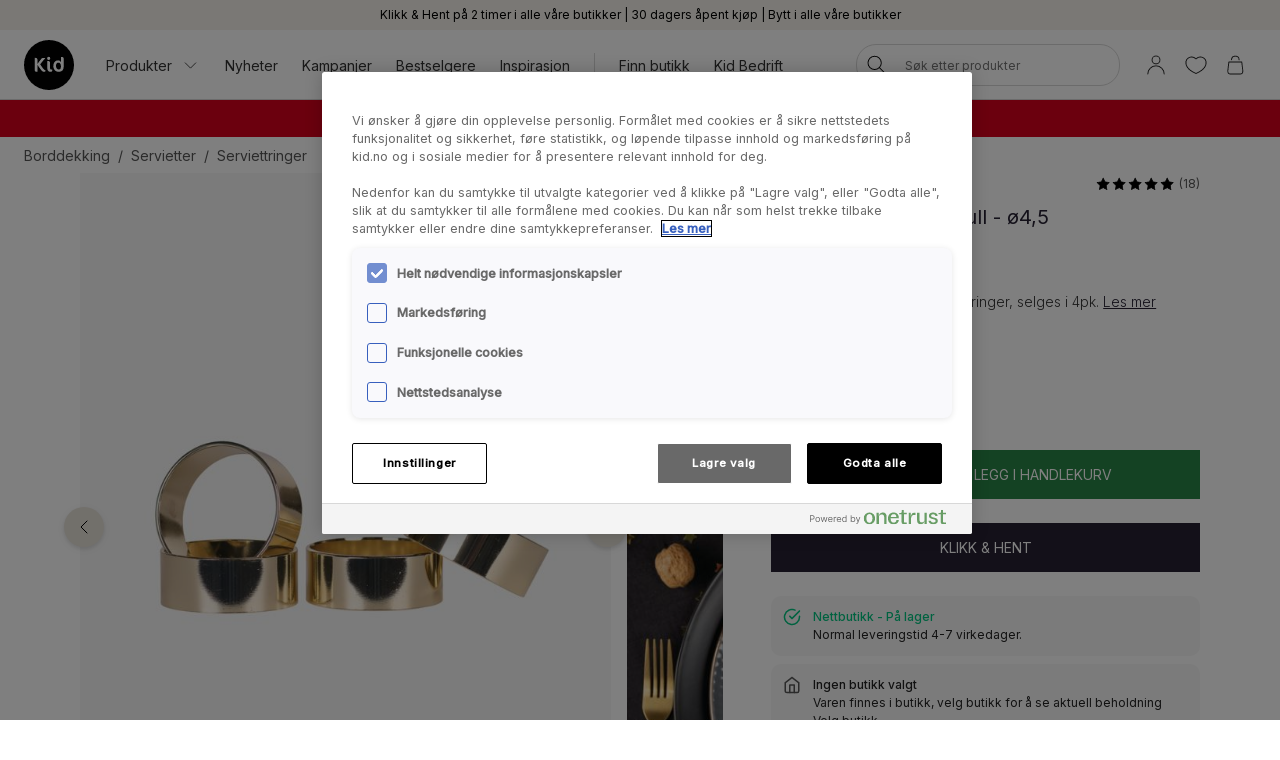

--- FILE ---
content_type: text/javascript
request_url: https://chat.kindlycdn.com/kindly-chat.js
body_size: 88335
content:
/*! For license information please see kindly-chat.js.LICENSE.txt */
try{!function(){var e="undefined"!=typeof window?window:"undefined"!=typeof global?global:"undefined"!=typeof globalThis?globalThis:"undefined"!=typeof self?self:{},t=(new e.Error).stack;t&&(e._sentryDebugIds=e._sentryDebugIds||{},e._sentryDebugIds[t]="c8c695e3-65dc-44e5-a588-1c690cc452a4",e._sentryDebugIdIdentifier="sentry-dbid-c8c695e3-65dc-44e5-a588-1c690cc452a4")}()}catch(e){}!function(){try{("undefined"!=typeof window?window:"undefined"!=typeof global?global:"undefined"!=typeof globalThis?globalThis:"undefined"!=typeof self?self:{}).SENTRY_RELEASE={id:"170d97420dd18d4b6da2172e4f8557dd014ee21d"}}catch(e){}}(),(()=>{var e,t,n={85:(e,t,n)=>{"use strict";n(9828);var r=n(1100),a=n(8900),o=n(1811),l=n(6625);for(var i in r)o(a[i],i),l[i]=l.Array},86:(e,t,n)=>{"use strict";var r=n(4713),a=n(1003),o=n(8655),l=n(3508);e.exports=function(){var e=a("Symbol"),t=e&&e.prototype,n=t&&t.valueOf,i=o("toPrimitive");t&&!t[i]&&l(t,i,function(e){return r(n,this)},{arity:1})}},164:(e,t,n)=>{"use strict";var r=n(9098),a=n(4713),o=n(4871),l=n(3410),i=n(2769),u=n(1926),s=n(3671),c=n(3491),f=n(1811),d=n(3999),p=n(3508),h=n(8655),m=n(6625),y=n(2621),v=l.PROPER,g=l.CONFIGURABLE,b=y.IteratorPrototype,w=y.BUGGY_SAFARI_ITERATORS,S=h("iterator"),k="keys",x="values",E="entries",C=function(){return this};e.exports=function(e,t,n,l,h,y,P){u(n,t,l);var _,O,T,N=function(e){if(e===h&&I)return I;if(!w&&e&&e in A)return A[e];switch(e){case k:case x:case E:return function(){return new n(this,e)}}return function(){return new n(this)}},z=t+" Iterator",L=!1,A=e.prototype,R=A[S]||A["@@iterator"]||h&&A[h],I=!w&&R||N(h),D="Array"===t&&A.entries||R;if(D&&(_=s(D.call(new e)))!==Object.prototype&&_.next&&(o||s(_)===b||(c?c(_,b):i(_[S])||p(_,S,C)),f(_,z,!0,!0),o&&(m[z]=C)),v&&h===x&&R&&R.name!==x&&(!o&&g?d(A,"name",x):(L=!0,I=function(){return a(R,this)})),h)if(O={values:N(x),keys:y?I:N(k),entries:N(E)},P)for(T in O)(w||L||!(T in A))&&p(A,T,O[T]);else r({target:t,proto:!0,forced:w||L},O);return o&&!P||A[S]===I||p(A,S,I,{name:h}),m[t]=I,O}},262:(e,t,n)=>{"use strict";var r=n(2769);e.exports=function(e){return"object"==typeof e?null!==e:r(e)}},459:e=>{"use strict";var t=String;e.exports=function(e){try{return t(e)}catch(e){return"Object"}}},480:e=>{"use strict";e.exports=function(e,t){return{enumerable:!(1&e),configurable:!(2&e),writable:!(4&e),value:t}}},493:(e,t,n)=>{"use strict";var r=n(4713),a=n(262),o=n(6281),l=n(4674),i=n(9258),u=n(8655),s=TypeError,c=u("toPrimitive");e.exports=function(e,t){if(!a(e)||o(e))return e;var n,u=l(e,c);if(u){if(void 0===t&&(t="default"),n=r(u,e,t),!a(n)||o(n))return n;throw new s("Can't convert object to primitive value")}return void 0===t&&(t="number"),i(e,t)}},701:(e,t,n)=>{"use strict";var r=n(6100),a=n(2137),o=r({}.hasOwnProperty);e.exports=Object.hasOwn||function(e,t){return o(a(e),t)}},748:(e,t,n)=>{var r=n(7354);e.exports=function(e,t,n){r(e,t),t.set(e,n)},e.exports.__esModule=!0,e.exports.default=e.exports},814:(e,t,n)=>{"use strict";var r=n(2769),a=n(459),o=TypeError;e.exports=function(e){if(r(e))return e;throw new o(a(e)+" is not a function")}},877:e=>{"use strict";e.exports=function(e,t){return{value:e,done:t}}},908:(e,t,n)=>{"use strict";var r=n(7551);e.exports=Array.isArray||function(e){return"Array"===r(e)}},928:(e,t,n)=>{"use strict";n(4531)("match")},960:(e,t,n)=>{"use strict";var r=n(9098),a=n(701),o=n(6281),l=n(459),i=n(8141),u=n(2044),s=i("symbol-to-string-registry");r({target:"Symbol",stat:!0,forced:!u},{keyFor:function(e){if(!o(e))throw new TypeError(l(e)+" is not a symbol");if(a(s,e))return s[e]}})},1003:(e,t,n)=>{"use strict";var r=n(8099),a=n(8900),o=n(2769),l=function(e){return o(e)?e:void 0};e.exports=function(e,t){return arguments.length<2?l(r[e])||l(a[e]):r[e]&&r[e][t]||a[e]&&a[e][t]}},1005:(e,t,n)=>{"use strict";var r=n(3273),a=n(4574),o=n(8130),l=function(e){return function(t,n,l){var i=r(t),u=o(i);if(0===u)return!e&&-1;var s,c=a(l,u);if(e&&n!=n){for(;u>c;)if((s=i[c++])!=s)return!0}else for(;u>c;c++)if((e||c in i)&&i[c]===n)return e||c||0;return!e&&-1}};e.exports={includes:l(!0),indexOf:l(!1)}},1019:(e,t,n)=>{"use strict";n(3855);var r=n(2856);e.exports=r("String","includes")},1037:(e,t,n)=>{"use strict";var r=n(8655),a=n(9989).f,o=r("metadata"),l=Function.prototype;void 0===l[o]&&a(l,o,{value:null})},1085:(e,t,n)=>{"use strict";e.exports=n(3578)},1100:e=>{"use strict";e.exports={CSSRuleList:0,CSSStyleDeclaration:0,CSSValueList:0,ClientRectList:0,DOMRectList:0,DOMStringList:0,DOMTokenList:1,DataTransferItemList:0,FileList:0,HTMLAllCollection:0,HTMLCollection:0,HTMLFormElement:0,HTMLSelectElement:0,MediaList:0,MimeTypeArray:0,NamedNodeMap:0,NodeList:1,PaintRequestList:0,Plugin:0,PluginArray:0,SVGLengthList:0,SVGNumberList:0,SVGPathSegList:0,SVGPointList:0,SVGStringList:0,SVGTransformList:0,SourceBufferList:0,StyleSheetList:0,TextTrackCueList:0,TextTrackList:0,TouchList:0}},1139:(e,t,n)=>{"use strict";var r=n(8407),a=String;e.exports=function(e){if("Symbol"===r(e))throw new TypeError("Cannot convert a Symbol value to a string");return a(e)}},1197:(e,t,n)=>{"use strict";n.d(t,{ID:()=>Nt,Dx:()=>$t,NP:()=>Ht,DU:()=>Jt,AH:()=>Qt,Ay:()=>Yt,i7:()=>Zt,DP:()=>Ut});var r=function(){return r=Object.assign||function(e){for(var t,n=1,r=arguments.length;n<r;n++)for(var a in t=arguments[n])Object.prototype.hasOwnProperty.call(t,a)&&(e[a]=t[a]);return e},r.apply(this,arguments)};function a(e,t,n){if(n||2===arguments.length)for(var r,a=0,o=t.length;a<o;a++)!r&&a in t||(r||(r=Array.prototype.slice.call(t,0,a)),r[a]=t[a]);return e.concat(r||Array.prototype.slice.call(t))}Object.create,Object.create,"function"==typeof SuppressedError&&SuppressedError;var o=n(4041),l=n(2146),i=n.n(l),u="-ms-",s="-moz-",c="-webkit-",f="comm",d="rule",p="decl",h="@import",m="@keyframes",y="@layer",v=Math.abs,g=String.fromCharCode,b=Object.assign;function w(e){return e.trim()}function S(e,t){return(e=t.exec(e))?e[0]:e}function k(e,t,n){return e.replace(t,n)}function x(e,t,n){return e.indexOf(t,n)}function E(e,t){return 0|e.charCodeAt(t)}function C(e,t,n){return e.slice(t,n)}function P(e){return e.length}function _(e){return e.length}function O(e,t){return t.push(e),e}function T(e,t){return e.filter(function(e){return!S(e,t)})}var N=1,z=1,L=0,A=0,R=0,I="";function D(e,t,n,r,a,o,l,i){return{value:e,root:t,parent:n,type:r,props:a,children:o,line:N,column:z,length:l,return:"",siblings:i}}function M(e,t){return b(D("",null,null,"",null,null,0,e.siblings),e,{length:-e.length},t)}function F(e){for(;e.root;)e=M(e.root,{children:[e]});O(e,e.siblings)}function j(){return R=A>0?E(I,--A):0,z--,10===R&&(z=1,N--),R}function $(){return R=A<L?E(I,A++):0,z++,10===R&&(z=1,N++),R}function U(){return E(I,A)}function H(){return A}function B(e,t){return C(I,e,t)}function W(e){switch(e){case 0:case 9:case 10:case 13:case 32:return 5;case 33:case 43:case 44:case 47:case 62:case 64:case 126:case 59:case 123:case 125:return 4;case 58:return 3;case 34:case 39:case 40:case 91:return 2;case 41:case 93:return 1}return 0}function V(e){return w(B(A-1,K(91===e?e+2:40===e?e+1:e)))}function q(e){for(;(R=U())&&R<33;)$();return W(e)>2||W(R)>3?"":" "}function Q(e,t){for(;--t&&$()&&!(R<48||R>102||R>57&&R<65||R>70&&R<97););return B(e,H()+(t<6&&32==U()&&32==$()))}function K(e){for(;$();)switch(R){case e:return A;case 34:case 39:34!==e&&39!==e&&K(R);break;case 40:41===e&&K(e);break;case 92:$()}return A}function G(e,t){for(;$()&&e+R!==57&&(e+R!==84||47!==U()););return"/*"+B(t,A-1)+"*"+g(47===e?e:$())}function Y(e){for(;!W(U());)$();return B(e,A)}function X(e,t){for(var n="",r=0;r<e.length;r++)n+=t(e[r],r,e,t)||"";return n}function J(e,t,n,r){switch(e.type){case y:if(e.children.length)break;case h:case p:return e.return=e.return||e.value;case f:return"";case m:return e.return=e.value+"{"+X(e.children,r)+"}";case d:if(!P(e.value=e.props.join(",")))return""}return P(n=X(e.children,r))?e.return=e.value+"{"+n+"}":""}function Z(e,t,n){switch(function(e,t){return 45^E(e,0)?(((t<<2^E(e,0))<<2^E(e,1))<<2^E(e,2))<<2^E(e,3):0}(e,t)){case 5103:return c+"print-"+e+e;case 5737:case 4201:case 3177:case 3433:case 1641:case 4457:case 2921:case 5572:case 6356:case 5844:case 3191:case 6645:case 3005:case 6391:case 5879:case 5623:case 6135:case 4599:case 4855:case 4215:case 6389:case 5109:case 5365:case 5621:case 3829:return c+e+e;case 4789:return s+e+e;case 5349:case 4246:case 4810:case 6968:case 2756:return c+e+s+e+u+e+e;case 5936:switch(E(e,t+11)){case 114:return c+e+u+k(e,/[svh]\w+-[tblr]{2}/,"tb")+e;case 108:return c+e+u+k(e,/[svh]\w+-[tblr]{2}/,"tb-rl")+e;case 45:return c+e+u+k(e,/[svh]\w+-[tblr]{2}/,"lr")+e}case 6828:case 4268:case 2903:return c+e+u+e+e;case 6165:return c+e+u+"flex-"+e+e;case 5187:return c+e+k(e,/(\w+).+(:[^]+)/,c+"box-$1$2"+u+"flex-$1$2")+e;case 5443:return c+e+u+"flex-item-"+k(e,/flex-|-self/g,"")+(S(e,/flex-|baseline/)?"":u+"grid-row-"+k(e,/flex-|-self/g,""))+e;case 4675:return c+e+u+"flex-line-pack"+k(e,/align-content|flex-|-self/g,"")+e;case 5548:return c+e+u+k(e,"shrink","negative")+e;case 5292:return c+e+u+k(e,"basis","preferred-size")+e;case 6060:return c+"box-"+k(e,"-grow","")+c+e+u+k(e,"grow","positive")+e;case 4554:return c+k(e,/([^-])(transform)/g,"$1"+c+"$2")+e;case 6187:return k(k(k(e,/(zoom-|grab)/,c+"$1"),/(image-set)/,c+"$1"),e,"")+e;case 5495:case 3959:return k(e,/(image-set\([^]*)/,c+"$1$`$1");case 4968:return k(k(e,/(.+:)(flex-)?(.*)/,c+"box-pack:$3"+u+"flex-pack:$3"),/s.+-b[^;]+/,"justify")+c+e+e;case 4200:if(!S(e,/flex-|baseline/))return u+"grid-column-align"+C(e,t)+e;break;case 2592:case 3360:return u+k(e,"template-","")+e;case 4384:case 3616:return n&&n.some(function(e,n){return t=n,S(e.props,/grid-\w+-end/)})?~x(e+(n=n[t].value),"span",0)?e:u+k(e,"-start","")+e+u+"grid-row-span:"+(~x(n,"span",0)?S(n,/\d+/):+S(n,/\d+/)-+S(e,/\d+/))+";":u+k(e,"-start","")+e;case 4896:case 4128:return n&&n.some(function(e){return S(e.props,/grid-\w+-start/)})?e:u+k(k(e,"-end","-span"),"span ","")+e;case 4095:case 3583:case 4068:case 2532:return k(e,/(.+)-inline(.+)/,c+"$1$2")+e;case 8116:case 7059:case 5753:case 5535:case 5445:case 5701:case 4933:case 4677:case 5533:case 5789:case 5021:case 4765:if(P(e)-1-t>6)switch(E(e,t+1)){case 109:if(45!==E(e,t+4))break;case 102:return k(e,/(.+:)(.+)-([^]+)/,"$1"+c+"$2-$3$1"+s+(108==E(e,t+3)?"$3":"$2-$3"))+e;case 115:return~x(e,"stretch",0)?Z(k(e,"stretch","fill-available"),t,n)+e:e}break;case 5152:case 5920:return k(e,/(.+?):(\d+)(\s*\/\s*(span)?\s*(\d+))?(.*)/,function(t,n,r,a,o,l,i){return u+n+":"+r+i+(a?u+n+"-span:"+(o?l:+l-+r)+i:"")+e});case 4949:if(121===E(e,t+6))return k(e,":",":"+c)+e;break;case 6444:switch(E(e,45===E(e,14)?18:11)){case 120:return k(e,/(.+:)([^;\s!]+)(;|(\s+)?!.+)?/,"$1"+c+(45===E(e,14)?"inline-":"")+"box$3$1"+c+"$2$3$1"+u+"$2box$3")+e;case 100:return k(e,":",":"+u)+e}break;case 5719:case 2647:case 2135:case 3927:case 2391:return k(e,"scroll-","scroll-snap-")+e}return e}function ee(e,t,n,r){if(e.length>-1&&!e.return)switch(e.type){case p:return void(e.return=Z(e.value,e.length,n));case m:return X([M(e,{value:k(e.value,"@","@"+c)})],r);case d:if(e.length)return function(e,t){return e.map(t).join("")}(n=e.props,function(t){switch(S(t,r=/(::plac\w+|:read-\w+)/)){case":read-only":case":read-write":F(M(e,{props:[k(t,/:(read-\w+)/,":"+s+"$1")]})),F(M(e,{props:[t]})),b(e,{props:T(n,r)});break;case"::placeholder":F(M(e,{props:[k(t,/:(plac\w+)/,":"+c+"input-$1")]})),F(M(e,{props:[k(t,/:(plac\w+)/,":"+s+"$1")]})),F(M(e,{props:[k(t,/:(plac\w+)/,u+"input-$1")]})),F(M(e,{props:[t]})),b(e,{props:T(n,r)})}return""})}}function te(e){return function(e){return I="",e}(ne("",null,null,null,[""],e=function(e){return N=z=1,L=P(I=e),A=0,[]}(e),0,[0],e))}function ne(e,t,n,r,a,o,l,i,u){for(var s=0,c=0,f=l,d=0,p=0,h=0,m=1,y=1,b=1,w=0,S="",C=a,_=o,T=r,N=S;y;)switch(h=w,w=$()){case 40:if(108!=h&&58==E(N,f-1)){-1!=x(N+=k(V(w),"&","&\f"),"&\f",v(s?i[s-1]:0))&&(b=-1);break}case 34:case 39:case 91:N+=V(w);break;case 9:case 10:case 13:case 32:N+=q(h);break;case 92:N+=Q(H()-1,7);continue;case 47:switch(U()){case 42:case 47:O(ae(G($(),H()),t,n,u),u);break;default:N+="/"}break;case 123*m:i[s++]=P(N)*b;case 125*m:case 59:case 0:switch(w){case 0:case 125:y=0;case 59+c:-1==b&&(N=k(N,/\f/g,"")),p>0&&P(N)-f&&O(p>32?oe(N+";",r,n,f-1,u):oe(k(N," ","")+";",r,n,f-2,u),u);break;case 59:N+=";";default:if(O(T=re(N,t,n,s,c,a,i,S,C=[],_=[],f,o),o),123===w)if(0===c)ne(N,t,T,T,C,o,f,i,_);else switch(99===d&&110===E(N,3)?100:d){case 100:case 108:case 109:case 115:ne(e,T,T,r&&O(re(e,T,T,0,0,a,i,S,a,C=[],f,_),_),a,_,f,i,r?C:_);break;default:ne(N,T,T,T,[""],_,0,i,_)}}s=c=p=0,m=b=1,S=N="",f=l;break;case 58:f=1+P(N),p=h;default:if(m<1)if(123==w)--m;else if(125==w&&0==m++&&125==j())continue;switch(N+=g(w),w*m){case 38:b=c>0?1:(N+="\f",-1);break;case 44:i[s++]=(P(N)-1)*b,b=1;break;case 64:45===U()&&(N+=V($())),d=U(),c=f=P(S=N+=Y(H())),w++;break;case 45:45===h&&2==P(N)&&(m=0)}}return o}function re(e,t,n,r,a,o,l,i,u,s,c,f){for(var p=a-1,h=0===a?o:[""],m=_(h),y=0,g=0,b=0;y<r;++y)for(var S=0,x=C(e,p+1,p=v(g=l[y])),E=e;S<m;++S)(E=w(g>0?h[S]+" "+x:k(x,/&\f/g,h[S])))&&(u[b++]=E);return D(e,t,n,0===a?d:i,u,s,c,f)}function ae(e,t,n,r){return D(e,t,n,f,g(R),C(e,2,-2),0,r)}function oe(e,t,n,r,a){return D(e,t,n,p,C(e,0,r),C(e,r+1,-1),r,a)}var le={animationIterationCount:1,aspectRatio:1,borderImageOutset:1,borderImageSlice:1,borderImageWidth:1,boxFlex:1,boxFlexGroup:1,boxOrdinalGroup:1,columnCount:1,columns:1,flex:1,flexGrow:1,flexPositive:1,flexShrink:1,flexNegative:1,flexOrder:1,gridRow:1,gridRowEnd:1,gridRowSpan:1,gridRowStart:1,gridColumn:1,gridColumnEnd:1,gridColumnSpan:1,gridColumnStart:1,msGridRow:1,msGridRowSpan:1,msGridColumn:1,msGridColumnSpan:1,fontWeight:1,lineHeight:1,opacity:1,order:1,orphans:1,tabSize:1,widows:1,zIndex:1,zoom:1,WebkitLineClamp:1,fillOpacity:1,floodOpacity:1,stopOpacity:1,strokeDasharray:1,strokeDashoffset:1,strokeMiterlimit:1,strokeOpacity:1,strokeWidth:1},ie=n(9907),ue=void 0!==ie&&void 0!==ie.env&&(ie.env.REACT_APP_SC_ATTR||ie.env.SC_ATTR)||"data-styled",se="active",ce="data-styled-version",fe="6.1.19",de="/*!sc*/\n",pe="undefined"!=typeof window&&"undefined"!=typeof document,he=Boolean("boolean"==typeof SC_DISABLE_SPEEDY?SC_DISABLE_SPEEDY:void 0!==ie&&void 0!==ie.env&&void 0!==ie.env.REACT_APP_SC_DISABLE_SPEEDY&&""!==ie.env.REACT_APP_SC_DISABLE_SPEEDY?"false"!==ie.env.REACT_APP_SC_DISABLE_SPEEDY&&ie.env.REACT_APP_SC_DISABLE_SPEEDY:void 0!==ie&&void 0!==ie.env&&"true"),me={},ye=(new Set,Object.freeze([])),ve=Object.freeze({});function ge(e,t,n){return void 0===n&&(n=ve),e.theme!==n.theme&&e.theme||t||n.theme}var be=new Set(["a","abbr","address","area","article","aside","audio","b","base","bdi","bdo","big","blockquote","body","br","button","canvas","caption","cite","code","col","colgroup","data","datalist","dd","del","details","dfn","dialog","div","dl","dt","em","embed","fieldset","figcaption","figure","footer","form","h1","h2","h3","h4","h5","h6","header","hgroup","hr","html","i","iframe","img","input","ins","kbd","keygen","label","legend","li","link","main","map","mark","menu","menuitem","meta","meter","nav","noscript","object","ol","optgroup","option","output","p","param","picture","pre","progress","q","rp","rt","ruby","s","samp","script","section","select","small","source","span","strong","style","sub","summary","sup","table","tbody","td","textarea","tfoot","th","thead","time","tr","track","u","ul","use","var","video","wbr","circle","clipPath","defs","ellipse","foreignObject","g","image","line","linearGradient","marker","mask","path","pattern","polygon","polyline","radialGradient","rect","stop","svg","text","tspan"]),we=/[!"#$%&'()*+,./:;<=>?@[\\\]^`{|}~-]+/g,Se=/(^-|-$)/g;function ke(e){return e.replace(we,"-").replace(Se,"")}var xe=/(a)(d)/gi,Ee=52,Ce=function(e){return String.fromCharCode(e+(e>25?39:97))};function Pe(e){var t,n="";for(t=Math.abs(e);t>Ee;t=t/Ee|0)n=Ce(t%Ee)+n;return(Ce(t%Ee)+n).replace(xe,"$1-$2")}var _e,Oe=5381,Te=function(e,t){for(var n=t.length;n;)e=33*e^t.charCodeAt(--n);return e},Ne=function(e){return Te(Oe,e)};function ze(e){return Pe(Ne(e)>>>0)}function Le(e){return"string"==typeof e&&!0}var Ae="function"==typeof Symbol&&Symbol.for,Re=Ae?Symbol.for("react.memo"):60115,Ie=Ae?Symbol.for("react.forward_ref"):60112,De={childContextTypes:!0,contextType:!0,contextTypes:!0,defaultProps:!0,displayName:!0,getDefaultProps:!0,getDerivedStateFromError:!0,getDerivedStateFromProps:!0,mixins:!0,propTypes:!0,type:!0},Me={name:!0,length:!0,prototype:!0,caller:!0,callee:!0,arguments:!0,arity:!0},Fe={$$typeof:!0,compare:!0,defaultProps:!0,displayName:!0,propTypes:!0,type:!0},je=((_e={})[Ie]={$$typeof:!0,render:!0,defaultProps:!0,displayName:!0,propTypes:!0},_e[Re]=Fe,_e);function $e(e){return("type"in(t=e)&&t.type.$$typeof)===Re?Fe:"$$typeof"in e?je[e.$$typeof]:De;var t}var Ue=Object.defineProperty,He=Object.getOwnPropertyNames,Be=Object.getOwnPropertySymbols,We=Object.getOwnPropertyDescriptor,Ve=Object.getPrototypeOf,qe=Object.prototype;function Qe(e,t,n){if("string"!=typeof t){if(qe){var r=Ve(t);r&&r!==qe&&Qe(e,r,n)}var a=He(t);Be&&(a=a.concat(Be(t)));for(var o=$e(e),l=$e(t),i=0;i<a.length;++i){var u=a[i];if(!(u in Me||n&&n[u]||l&&u in l||o&&u in o)){var s=We(t,u);try{Ue(e,u,s)}catch(e){}}}}return e}function Ke(e){return"function"==typeof e}function Ge(e){return"object"==typeof e&&"styledComponentId"in e}function Ye(e,t){return e&&t?"".concat(e," ").concat(t):e||t||""}function Xe(e,t){if(0===e.length)return"";for(var n=e[0],r=1;r<e.length;r++)n+=t?t+e[r]:e[r];return n}function Je(e){return null!==e&&"object"==typeof e&&e.constructor.name===Object.name&&!("props"in e&&e.$$typeof)}function Ze(e,t,n){if(void 0===n&&(n=!1),!n&&!Je(e)&&!Array.isArray(e))return t;if(Array.isArray(t))for(var r=0;r<t.length;r++)e[r]=Ze(e[r],t[r]);else if(Je(t))for(var r in t)e[r]=Ze(e[r],t[r]);return e}function et(e,t){Object.defineProperty(e,"toString",{value:t})}function tt(e){for(var t=[],n=1;n<arguments.length;n++)t[n-1]=arguments[n];return new Error("An error occurred. See https://github.com/styled-components/styled-components/blob/main/packages/styled-components/src/utils/errors.md#".concat(e," for more information.").concat(t.length>0?" Args: ".concat(t.join(", ")):""))}var nt=function(){function e(e){this.groupSizes=new Uint32Array(512),this.length=512,this.tag=e}return e.prototype.indexOfGroup=function(e){for(var t=0,n=0;n<e;n++)t+=this.groupSizes[n];return t},e.prototype.insertRules=function(e,t){if(e>=this.groupSizes.length){for(var n=this.groupSizes,r=n.length,a=r;e>=a;)if((a<<=1)<0)throw tt(16,"".concat(e));this.groupSizes=new Uint32Array(a),this.groupSizes.set(n),this.length=a;for(var o=r;o<a;o++)this.groupSizes[o]=0}for(var l=this.indexOfGroup(e+1),i=(o=0,t.length);o<i;o++)this.tag.insertRule(l,t[o])&&(this.groupSizes[e]++,l++)},e.prototype.clearGroup=function(e){if(e<this.length){var t=this.groupSizes[e],n=this.indexOfGroup(e),r=n+t;this.groupSizes[e]=0;for(var a=n;a<r;a++)this.tag.deleteRule(n)}},e.prototype.getGroup=function(e){var t="";if(e>=this.length||0===this.groupSizes[e])return t;for(var n=this.groupSizes[e],r=this.indexOfGroup(e),a=r+n,o=r;o<a;o++)t+="".concat(this.tag.getRule(o)).concat(de);return t},e}(),rt=new Map,at=new Map,ot=1,lt=function(e){if(rt.has(e))return rt.get(e);for(;at.has(ot);)ot++;var t=ot++;return rt.set(e,t),at.set(t,e),t},it=function(e,t){ot=t+1,rt.set(e,t),at.set(t,e)},ut="style[".concat(ue,"][").concat(ce,'="').concat(fe,'"]'),st=new RegExp("^".concat(ue,'\\.g(\\d+)\\[id="([\\w\\d-]+)"\\].*?"([^"]*)')),ct=function(e,t,n){for(var r,a=n.split(","),o=0,l=a.length;o<l;o++)(r=a[o])&&e.registerName(t,r)},ft=function(e,t){for(var n,r=(null!==(n=t.textContent)&&void 0!==n?n:"").split(de),a=[],o=0,l=r.length;o<l;o++){var i=r[o].trim();if(i){var u=i.match(st);if(u){var s=0|parseInt(u[1],10),c=u[2];0!==s&&(it(c,s),ct(e,c,u[3]),e.getTag().insertRules(s,a)),a.length=0}else a.push(i)}}},dt=function(e){for(var t=document.querySelectorAll(ut),n=0,r=t.length;n<r;n++){var a=t[n];a&&a.getAttribute(ue)!==se&&(ft(e,a),a.parentNode&&a.parentNode.removeChild(a))}};function pt(){return n.nc}var ht=function(e){var t=document.head,n=e||t,r=document.createElement("style"),a=function(e){var t=Array.from(e.querySelectorAll("style[".concat(ue,"]")));return t[t.length-1]}(n),o=void 0!==a?a.nextSibling:null;r.setAttribute(ue,se),r.setAttribute(ce,fe);var l=pt();return l&&r.setAttribute("nonce",l),n.insertBefore(r,o),r},mt=function(){function e(e){this.element=ht(e),this.element.appendChild(document.createTextNode("")),this.sheet=function(e){if(e.sheet)return e.sheet;for(var t=document.styleSheets,n=0,r=t.length;n<r;n++){var a=t[n];if(a.ownerNode===e)return a}throw tt(17)}(this.element),this.length=0}return e.prototype.insertRule=function(e,t){try{return this.sheet.insertRule(t,e),this.length++,!0}catch(e){return!1}},e.prototype.deleteRule=function(e){this.sheet.deleteRule(e),this.length--},e.prototype.getRule=function(e){var t=this.sheet.cssRules[e];return t&&t.cssText?t.cssText:""},e}(),yt=function(){function e(e){this.element=ht(e),this.nodes=this.element.childNodes,this.length=0}return e.prototype.insertRule=function(e,t){if(e<=this.length&&e>=0){var n=document.createTextNode(t);return this.element.insertBefore(n,this.nodes[e]||null),this.length++,!0}return!1},e.prototype.deleteRule=function(e){this.element.removeChild(this.nodes[e]),this.length--},e.prototype.getRule=function(e){return e<this.length?this.nodes[e].textContent:""},e}(),vt=function(){function e(e){this.rules=[],this.length=0}return e.prototype.insertRule=function(e,t){return e<=this.length&&(this.rules.splice(e,0,t),this.length++,!0)},e.prototype.deleteRule=function(e){this.rules.splice(e,1),this.length--},e.prototype.getRule=function(e){return e<this.length?this.rules[e]:""},e}(),gt=pe,bt={isServer:!pe,useCSSOMInjection:!he},wt=function(){function e(e,t,n){void 0===e&&(e=ve),void 0===t&&(t={});var a=this;this.options=r(r({},bt),e),this.gs=t,this.names=new Map(n),this.server=!!e.isServer,!this.server&&pe&&gt&&(gt=!1,dt(this)),et(this,function(){return function(e){for(var t=e.getTag(),n=t.length,r="",a=function(n){var a=function(e){return at.get(e)}(n);if(void 0===a)return"continue";var o=e.names.get(a),l=t.getGroup(n);if(void 0===o||!o.size||0===l.length)return"continue";var i="".concat(ue,".g").concat(n,'[id="').concat(a,'"]'),u="";void 0!==o&&o.forEach(function(e){e.length>0&&(u+="".concat(e,","))}),r+="".concat(l).concat(i,'{content:"').concat(u,'"}').concat(de)},o=0;o<n;o++)a(o);return r}(a)})}return e.registerId=function(e){return lt(e)},e.prototype.rehydrate=function(){!this.server&&pe&&dt(this)},e.prototype.reconstructWithOptions=function(t,n){return void 0===n&&(n=!0),new e(r(r({},this.options),t),this.gs,n&&this.names||void 0)},e.prototype.allocateGSInstance=function(e){return this.gs[e]=(this.gs[e]||0)+1},e.prototype.getTag=function(){return this.tag||(this.tag=(e=function(e){var t=e.useCSSOMInjection,n=e.target;return e.isServer?new vt(n):t?new mt(n):new yt(n)}(this.options),new nt(e)));var e},e.prototype.hasNameForId=function(e,t){return this.names.has(e)&&this.names.get(e).has(t)},e.prototype.registerName=function(e,t){if(lt(e),this.names.has(e))this.names.get(e).add(t);else{var n=new Set;n.add(t),this.names.set(e,n)}},e.prototype.insertRules=function(e,t,n){this.registerName(e,t),this.getTag().insertRules(lt(e),n)},e.prototype.clearNames=function(e){this.names.has(e)&&this.names.get(e).clear()},e.prototype.clearRules=function(e){this.getTag().clearGroup(lt(e)),this.clearNames(e)},e.prototype.clearTag=function(){this.tag=void 0},e}(),St=/&/g,kt=/^\s*\/\/.*$/gm;function xt(e,t){return e.map(function(e){return"rule"===e.type&&(e.value="".concat(t," ").concat(e.value),e.value=e.value.replaceAll(",",",".concat(t," ")),e.props=e.props.map(function(e){return"".concat(t," ").concat(e)})),Array.isArray(e.children)&&"@keyframes"!==e.type&&(e.children=xt(e.children,t)),e})}function Et(e){var t,n,r,a=void 0===e?ve:e,o=a.options,l=void 0===o?ve:o,i=a.plugins,u=void 0===i?ye:i,s=function(e,r,a){return a.startsWith(n)&&a.endsWith(n)&&a.replaceAll(n,"").length>0?".".concat(t):e},c=u.slice();c.push(function(e){e.type===d&&e.value.includes("&")&&(e.props[0]=e.props[0].replace(St,n).replace(r,s))}),l.prefix&&c.push(ee),c.push(J);var f=function(e,a,o,i){void 0===a&&(a=""),void 0===o&&(o=""),void 0===i&&(i="&"),t=i,n=a,r=new RegExp("\\".concat(n,"\\b"),"g");var u=e.replace(kt,""),s=te(o||a?"".concat(o," ").concat(a," { ").concat(u," }"):u);l.namespace&&(s=xt(s,l.namespace));var f,d,p,h=[];return X(s,(f=c.concat((p=function(e){return h.push(e)},function(e){e.root||(e=e.return)&&p(e)})),d=_(f),function(e,t,n,r){for(var a="",o=0;o<d;o++)a+=f[o](e,t,n,r)||"";return a})),h};return f.hash=u.length?u.reduce(function(e,t){return t.name||tt(15),Te(e,t.name)},Oe).toString():"",f}var Ct=new wt,Pt=Et(),_t=o.createContext({shouldForwardProp:void 0,styleSheet:Ct,stylis:Pt}),Ot=(_t.Consumer,o.createContext(void 0));function Tt(){return(0,o.useContext)(_t)}function Nt(e){var t=(0,o.useState)(e.stylisPlugins),n=t[0],r=t[1],a=Tt().styleSheet,l=(0,o.useMemo)(function(){var t=a;return e.sheet?t=e.sheet:e.target&&(t=t.reconstructWithOptions({target:e.target},!1)),e.disableCSSOMInjection&&(t=t.reconstructWithOptions({useCSSOMInjection:!1})),t},[e.disableCSSOMInjection,e.sheet,e.target,a]),u=(0,o.useMemo)(function(){return Et({options:{namespace:e.namespace,prefix:e.enableVendorPrefixes},plugins:n})},[e.enableVendorPrefixes,e.namespace,n]);(0,o.useEffect)(function(){i()(n,e.stylisPlugins)||r(e.stylisPlugins)},[e.stylisPlugins]);var s=(0,o.useMemo)(function(){return{shouldForwardProp:e.shouldForwardProp,styleSheet:l,stylis:u}},[e.shouldForwardProp,l,u]);return o.createElement(_t.Provider,{value:s},o.createElement(Ot.Provider,{value:u},e.children))}var zt=function(){function e(e,t){var n=this;this.inject=function(e,t){void 0===t&&(t=Pt);var r=n.name+t.hash;e.hasNameForId(n.id,r)||e.insertRules(n.id,r,t(n.rules,r,"@keyframes"))},this.name=e,this.id="sc-keyframes-".concat(e),this.rules=t,et(this,function(){throw tt(12,String(n.name))})}return e.prototype.getName=function(e){return void 0===e&&(e=Pt),this.name+e.hash},e}(),Lt=function(e){return e>="A"&&e<="Z"};function At(e){for(var t="",n=0;n<e.length;n++){var r=e[n];if(1===n&&"-"===r&&"-"===e[0])return e;Lt(r)?t+="-"+r.toLowerCase():t+=r}return t.startsWith("ms-")?"-"+t:t}var Rt=function(e){return null==e||!1===e||""===e},It=function(e){var t,n,r=[];for(var o in e){var l=e[o];e.hasOwnProperty(o)&&!Rt(l)&&(Array.isArray(l)&&l.isCss||Ke(l)?r.push("".concat(At(o),":"),l,";"):Je(l)?r.push.apply(r,a(a(["".concat(o," {")],It(l),!1),["}"],!1)):r.push("".concat(At(o),": ").concat((t=o,null==(n=l)||"boolean"==typeof n||""===n?"":"number"!=typeof n||0===n||t in le||t.startsWith("--")?String(n).trim():"".concat(n,"px")),";")))}return r};function Dt(e,t,n,r){return Rt(e)?[]:Ge(e)?[".".concat(e.styledComponentId)]:Ke(e)?!Ke(a=e)||a.prototype&&a.prototype.isReactComponent||!t?[e]:Dt(e(t),t,n,r):e instanceof zt?n?(e.inject(n,r),[e.getName(r)]):[e]:Je(e)?It(e):Array.isArray(e)?Array.prototype.concat.apply(ye,e.map(function(e){return Dt(e,t,n,r)})):[e.toString()];var a}function Mt(e){for(var t=0;t<e.length;t+=1){var n=e[t];if(Ke(n)&&!Ge(n))return!1}return!0}var Ft=Ne(fe),jt=function(){function e(e,t,n){this.rules=e,this.staticRulesId="",this.isStatic=(void 0===n||n.isStatic)&&Mt(e),this.componentId=t,this.baseHash=Te(Ft,t),this.baseStyle=n,wt.registerId(t)}return e.prototype.generateAndInjectStyles=function(e,t,n){var r=this.baseStyle?this.baseStyle.generateAndInjectStyles(e,t,n):"";if(this.isStatic&&!n.hash)if(this.staticRulesId&&t.hasNameForId(this.componentId,this.staticRulesId))r=Ye(r,this.staticRulesId);else{var a=Xe(Dt(this.rules,e,t,n)),o=Pe(Te(this.baseHash,a)>>>0);if(!t.hasNameForId(this.componentId,o)){var l=n(a,".".concat(o),void 0,this.componentId);t.insertRules(this.componentId,o,l)}r=Ye(r,o),this.staticRulesId=o}else{for(var i=Te(this.baseHash,n.hash),u="",s=0;s<this.rules.length;s++){var c=this.rules[s];if("string"==typeof c)u+=c;else if(c){var f=Xe(Dt(c,e,t,n));i=Te(i,f+s),u+=f}}if(u){var d=Pe(i>>>0);t.hasNameForId(this.componentId,d)||t.insertRules(this.componentId,d,n(u,".".concat(d),void 0,this.componentId)),r=Ye(r,d)}}return r},e}(),$t=o.createContext(void 0);function Ut(){var e=(0,o.useContext)($t);if(!e)throw tt(18);return e}function Ht(e){var t=o.useContext($t),n=(0,o.useMemo)(function(){return function(e,t){if(!e)throw tt(14);if(Ke(e))return e(t);if(Array.isArray(e)||"object"!=typeof e)throw tt(8);return t?r(r({},t),e):e}(e.theme,t)},[e.theme,t]);return e.children?o.createElement($t.Provider,{value:n},e.children):null}$t.Consumer;var Bt={};function Wt(e,t,n){var a=Ge(e),l=e,i=!Le(e),u=t.attrs,s=void 0===u?ye:u,c=t.componentId,f=void 0===c?function(e,t){var n="string"!=typeof e?"sc":ke(e);Bt[n]=(Bt[n]||0)+1;var r="".concat(n,"-").concat(ze(fe+n+Bt[n]));return t?"".concat(t,"-").concat(r):r}(t.displayName,t.parentComponentId):c,d=t.displayName,p=void 0===d?function(e){return Le(e)?"styled.".concat(e):"Styled(".concat(function(e){return e.displayName||e.name||"Component"}(e),")")}(e):d,h=t.displayName&&t.componentId?"".concat(ke(t.displayName),"-").concat(t.componentId):t.componentId||f,m=a&&l.attrs?l.attrs.concat(s).filter(Boolean):s,y=t.shouldForwardProp;if(a&&l.shouldForwardProp){var v=l.shouldForwardProp;if(t.shouldForwardProp){var g=t.shouldForwardProp;y=function(e,t){return v(e,t)&&g(e,t)}}else y=v}var b=new jt(n,h,a?l.componentStyle:void 0);function w(e,t){return function(e,t,n){var a=e.attrs,l=e.componentStyle,i=e.defaultProps,u=e.foldedComponentIds,s=e.styledComponentId,c=e.target,f=o.useContext($t),d=Tt(),p=e.shouldForwardProp||d.shouldForwardProp,h=ge(t,f,i)||ve,m=function(e,t,n){for(var a,o=r(r({},t),{className:void 0,theme:n}),l=0;l<e.length;l+=1){var i=Ke(a=e[l])?a(o):a;for(var u in i)o[u]="className"===u?Ye(o[u],i[u]):"style"===u?r(r({},o[u]),i[u]):i[u]}return t.className&&(o.className=Ye(o.className,t.className)),o}(a,t,h),y=m.as||c,v={};for(var g in m)void 0===m[g]||"$"===g[0]||"as"===g||"theme"===g&&m.theme===h||("forwardedAs"===g?v.as=m.forwardedAs:p&&!p(g,y)||(v[g]=m[g]));var b=function(e,t){var n=Tt();return e.generateAndInjectStyles(t,n.styleSheet,n.stylis)}(l,m),w=Ye(u,s);return b&&(w+=" "+b),m.className&&(w+=" "+m.className),v[Le(y)&&!be.has(y)?"class":"className"]=w,n&&(v.ref=n),(0,o.createElement)(y,v)}(S,e,t)}w.displayName=p;var S=o.forwardRef(w);return S.attrs=m,S.componentStyle=b,S.displayName=p,S.shouldForwardProp=y,S.foldedComponentIds=a?Ye(l.foldedComponentIds,l.styledComponentId):"",S.styledComponentId=h,S.target=a?l.target:e,Object.defineProperty(S,"defaultProps",{get:function(){return this._foldedDefaultProps},set:function(e){this._foldedDefaultProps=a?function(e){for(var t=[],n=1;n<arguments.length;n++)t[n-1]=arguments[n];for(var r=0,a=t;r<a.length;r++)Ze(e,a[r],!0);return e}({},l.defaultProps,e):e}}),et(S,function(){return".".concat(S.styledComponentId)}),i&&Qe(S,e,{attrs:!0,componentStyle:!0,displayName:!0,foldedComponentIds:!0,shouldForwardProp:!0,styledComponentId:!0,target:!0}),S}function Vt(e,t){for(var n=[e[0]],r=0,a=t.length;r<a;r+=1)n.push(t[r],e[r+1]);return n}new Set;var qt=function(e){return Object.assign(e,{isCss:!0})};function Qt(e){for(var t=[],n=1;n<arguments.length;n++)t[n-1]=arguments[n];if(Ke(e)||Je(e))return qt(Dt(Vt(ye,a([e],t,!0))));var r=e;return 0===t.length&&1===r.length&&"string"==typeof r[0]?Dt(r):qt(Dt(Vt(r,t)))}function Kt(e,t,n){if(void 0===n&&(n=ve),!t)throw tt(1,t);var o=function(r){for(var o=[],l=1;l<arguments.length;l++)o[l-1]=arguments[l];return e(t,n,Qt.apply(void 0,a([r],o,!1)))};return o.attrs=function(a){return Kt(e,t,r(r({},n),{attrs:Array.prototype.concat(n.attrs,a).filter(Boolean)}))},o.withConfig=function(a){return Kt(e,t,r(r({},n),a))},o}var Gt=function(e){return Kt(Wt,e)},Yt=Gt;be.forEach(function(e){Yt[e]=Gt(e)});var Xt=function(){function e(e,t){this.rules=e,this.componentId=t,this.isStatic=Mt(e),wt.registerId(this.componentId+1)}return e.prototype.createStyles=function(e,t,n,r){var a=r(Xe(Dt(this.rules,t,n,r)),""),o=this.componentId+e;n.insertRules(o,o,a)},e.prototype.removeStyles=function(e,t){t.clearRules(this.componentId+e)},e.prototype.renderStyles=function(e,t,n,r){e>2&&wt.registerId(this.componentId+e),this.removeStyles(e,n),this.createStyles(e,t,n,r)},e}();function Jt(e){for(var t=[],n=1;n<arguments.length;n++)t[n-1]=arguments[n];var l=Qt.apply(void 0,a([e],t,!1)),i="sc-global-".concat(ze(JSON.stringify(l))),u=new Xt(l,i),s=function(e){var t=Tt(),n=o.useContext($t),r=o.useRef(t.styleSheet.allocateGSInstance(i)).current;return t.styleSheet.server&&c(r,e,t.styleSheet,n,t.stylis),o.useLayoutEffect(function(){if(!t.styleSheet.server)return c(r,e,t.styleSheet,n,t.stylis),function(){return u.removeStyles(r,t.styleSheet)}},[r,e,t.styleSheet,n,t.stylis]),null};function c(e,t,n,a,o){if(u.isStatic)u.renderStyles(e,me,n,o);else{var l=r(r({},t),{theme:ge(t,a,s.defaultProps)});u.renderStyles(e,l,n,o)}}return o.memo(s)}function Zt(e){for(var t=[],n=1;n<arguments.length;n++)t[n-1]=arguments[n];var r=Xe(Qt.apply(void 0,a([e],t,!1))),o=ze(r);return new zt(o,r)}(function(){function e(){var e=this;this._emitSheetCSS=function(){var t=e.instance.toString();if(!t)return"";var n=pt(),r=Xe([n&&'nonce="'.concat(n,'"'),"".concat(ue,'="true"'),"".concat(ce,'="').concat(fe,'"')].filter(Boolean)," ");return"<style ".concat(r,">").concat(t,"</style>")},this.getStyleTags=function(){if(e.sealed)throw tt(2);return e._emitSheetCSS()},this.getStyleElement=function(){var t;if(e.sealed)throw tt(2);var n=e.instance.toString();if(!n)return[];var a=((t={})[ue]="",t[ce]=fe,t.dangerouslySetInnerHTML={__html:n},t),l=pt();return l&&(a.nonce=l),[o.createElement("style",r({},a,{key:"sc-0-0"}))]},this.seal=function(){e.sealed=!0},this.instance=new wt({isServer:!0}),this.sealed=!1}e.prototype.collectStyles=function(e){if(this.sealed)throw tt(2);return o.createElement(Nt,{sheet:this.instance},e)},e.prototype.interleaveWithNodeStream=function(e){throw tt(3)}})(),"__sc-".concat(ue,"__")},1203:e=>{"use strict";e.exports=function(e){try{return!!e()}catch(e){return!0}}},1210:(e,t,n)=>{"use strict";var r=n(9098),a=n(1003),o=n(7013),l=n(4713),i=n(6100),u=n(1203),s=n(2769),c=n(6281),f=n(5148),d=n(7785),p=n(4603),h=String,m=a("JSON","stringify"),y=i(/./.exec),v=i("".charAt),g=i("".charCodeAt),b=i("".replace),w=i(1.1.toString),S=/[\uD800-\uDFFF]/g,k=/^[\uD800-\uDBFF]$/,x=/^[\uDC00-\uDFFF]$/,E=!p||u(function(){var e=a("Symbol")("stringify detection");return"[null]"!==m([e])||"{}"!==m({a:e})||"{}"!==m(Object(e))}),C=u(function(){return'"\\udf06\\ud834"'!==m("\udf06\ud834")||'"\\udead"'!==m("\udead")}),P=function(e,t){var n=f(arguments),r=d(t);if(s(r)||void 0!==e&&!c(e))return n[1]=function(e,t){if(s(r)&&(t=l(r,this,h(e),t)),!c(t))return t},o(m,null,n)},_=function(e,t,n){var r=v(n,t-1),a=v(n,t+1);return y(k,e)&&!y(x,a)||y(x,e)&&!y(k,r)?"\\u"+w(g(e,0),16):e};m&&r({target:"JSON",stat:!0,arity:3,forced:E||C},{stringify:function(e,t,n){var r=f(arguments),a=o(E?P:m,null,r);return C&&"string"==typeof a?b(a,S,_):a}})},1249:(e,t,n)=>{"use strict";var r=n(1003),a=n(4531),o=n(1811);a("toStringTag"),o(r("Symbol"),"Symbol")},1268:(e,t,n)=>{"use strict";var r=n(6100),a=0,o=Math.random(),l=r(1.1.toString);e.exports=function(e){return"Symbol("+(void 0===e?"":e)+")_"+l(++a+o,36)}},1305:(e,t,n)=>{"use strict";var r=n(8684);e.exports=r},1314:(e,t,n)=>{"use strict";var r=n(8900),a=n(2769),o=r.WeakMap;e.exports=a(o)&&/native code/.test(String(o))},1330:(e,t,n)=>{"use strict";var r=n(5024),a=n(1203);e.exports=r&&a(function(){return 42!==Object.defineProperty(function(){},"prototype",{value:42,writable:!1}).prototype})},1342:(e,t,n)=>{"use strict";n(8293)},1355:(e,t,n)=>{"use strict";var r=n(8655);t.f=r},1363:(e,t,n)=>{var r=n(2471).default,a=n(3230);e.exports=function(e){var t=a(e,"string");return"symbol"==r(t)?t:t+""},e.exports.__esModule=!0,e.exports.default=e.exports},1395:(e,t,n)=>{"use strict";var r=n(6100),a=n(1203),o=n(7551),l=Object,i=r("".split);e.exports=a(function(){return!l("z").propertyIsEnumerable(0)})?function(e){return"String"===o(e)?i(e,""):l(e)}:l},1452:(e,t,n)=>{"use strict";e.exports=n(5262)},1669:(e,t,n)=>{"use strict";n(4531)("metadata")},1726:(e,t,n)=>{"use strict";var r=n(5161);e.exports=r},1780:(e,t,n)=>{"use strict";var r=n(1203);e.exports=!r(function(){var e=function(){}.bind();return"function"!=typeof e||e.hasOwnProperty("prototype")})},1810:(e,t,n)=>{"use strict";var r=n(5279);e.exports=r},1811:(e,t,n)=>{"use strict";var r=n(4904),a=n(9989).f,o=n(3999),l=n(701),i=n(9559),u=n(8655)("toStringTag");e.exports=function(e,t,n,s){var c=n?e:e&&e.prototype;c&&(l(c,u)||a(c,u,{configurable:!0,value:t}),s&&!r&&o(c,"toString",i))}},1818:(e,t,n)=>{"use strict";n(4531)("unscopables")},1918:(e,t,n)=>{"use strict";var r=n(9098),a=n(1203),o=n(908),l=n(262),i=n(2137),u=n(8130),s=n(5657),c=n(4492),f=n(4417),d=n(3121),p=n(8655),h=n(5547),m=p("isConcatSpreadable"),y=h>=51||!a(function(){var e=[];return e[m]=!1,e.concat()[0]!==e}),v=function(e){if(!l(e))return!1;var t=e[m];return void 0!==t?!!t:o(e)};r({target:"Array",proto:!0,arity:1,forced:!y||!d("concat")},{concat:function(e){var t,n,r,a,o,l=i(this),d=f(l,0),p=0;for(t=-1,r=arguments.length;t<r;t++)if(v(o=-1===t?l:arguments[t]))for(a=u(o),s(p+a),n=0;n<a;n++,p++)n in o&&c(d,p,o[n]);else s(p+1),c(d,p++,o);return d.length=p,d}})},1926:(e,t,n)=>{"use strict";var r=n(2621).IteratorPrototype,a=n(5780),o=n(480),l=n(1811),i=n(6625),u=function(){return this};e.exports=function(e,t,n,s){var c=t+" Iterator";return e.prototype=a(r,{next:o(+!s,n)}),l(e,c,!1,!0),i[c]=u,e}},1966:(e,t,n)=>{"use strict";var r=n(2937),a=String,o=TypeError;e.exports=function(e){if(r(e))return e;throw new o("Can't set "+a(e)+" as a prototype")}},2002:(e,t,n)=>{"use strict";var r=n(9098),a=n(1003),o=n(701),l=n(1139),i=n(8141),u=n(2044),s=i("string-to-symbol-registry"),c=i("symbol-to-string-registry");r({target:"Symbol",stat:!0,forced:!u},{for:function(e){var t=l(e);if(o(s,t))return s[t];var n=a("Symbol")(t);return s[t]=n,c[n]=t,n}})},2044:(e,t,n)=>{"use strict";var r=n(4603);e.exports=r&&!!Symbol.for&&!!Symbol.keyFor},2062:(e,t,n)=>{"use strict";var r=n(9907),a=Symbol.for("react.transitional.element"),o=Symbol.for("react.portal"),l=Symbol.for("react.fragment"),i=Symbol.for("react.strict_mode"),u=Symbol.for("react.profiler"),s=Symbol.for("react.consumer"),c=Symbol.for("react.context"),f=Symbol.for("react.forward_ref"),d=Symbol.for("react.suspense"),p=Symbol.for("react.memo"),h=Symbol.for("react.lazy"),m=Symbol.for("react.activity"),y=Symbol.iterator,v={isMounted:function(){return!1},enqueueForceUpdate:function(){},enqueueReplaceState:function(){},enqueueSetState:function(){}},g=Object.assign,b={};function w(e,t,n){this.props=e,this.context=t,this.refs=b,this.updater=n||v}function S(){}function k(e,t,n){this.props=e,this.context=t,this.refs=b,this.updater=n||v}w.prototype.isReactComponent={},w.prototype.setState=function(e,t){if("object"!=typeof e&&"function"!=typeof e&&null!=e)throw Error("takes an object of state variables to update or a function which returns an object of state variables.");this.updater.enqueueSetState(this,e,t,"setState")},w.prototype.forceUpdate=function(e){this.updater.enqueueForceUpdate(this,e,"forceUpdate")},S.prototype=w.prototype;var x=k.prototype=new S;x.constructor=k,g(x,w.prototype),x.isPureReactComponent=!0;var E=Array.isArray;function C(){}var P={H:null,A:null,T:null,S:null},_=Object.prototype.hasOwnProperty;function O(e,t,n){var r=n.ref;return{$$typeof:a,type:e,key:t,ref:void 0!==r?r:null,props:n}}function T(e){return"object"==typeof e&&null!==e&&e.$$typeof===a}var N=/\/+/g;function z(e,t){return"object"==typeof e&&null!==e&&null!=e.key?(n=""+e.key,r={"=":"=0",":":"=2"},"$"+n.replace(/[=:]/g,function(e){return r[e]})):t.toString(36);var n,r}function L(e,t,n,r,l){var i=typeof e;"undefined"!==i&&"boolean"!==i||(e=null);var u,s,c=!1;if(null===e)c=!0;else switch(i){case"bigint":case"string":case"number":c=!0;break;case"object":switch(e.$$typeof){case a:case o:c=!0;break;case h:return L((c=e._init)(e._payload),t,n,r,l)}}if(c)return l=l(e),c=""===r?"."+z(e,0):r,E(l)?(n="",null!=c&&(n=c.replace(N,"$&/")+"/"),L(l,t,n,"",function(e){return e})):null!=l&&(T(l)&&(u=l,s=n+(null==l.key||e&&e.key===l.key?"":(""+l.key).replace(N,"$&/")+"/")+c,l=O(u.type,s,u.props)),t.push(l)),1;c=0;var f,d=""===r?".":r+":";if(E(e))for(var p=0;p<e.length;p++)c+=L(r=e[p],t,n,i=d+z(r,p),l);else if("function"==typeof(p=null===(f=e)||"object"!=typeof f?null:"function"==typeof(f=y&&f[y]||f["@@iterator"])?f:null))for(e=p.call(e),p=0;!(r=e.next()).done;)c+=L(r=r.value,t,n,i=d+z(r,p++),l);else if("object"===i){if("function"==typeof e.then)return L(function(e){switch(e.status){case"fulfilled":return e.value;case"rejected":throw e.reason;default:switch("string"==typeof e.status?e.then(C,C):(e.status="pending",e.then(function(t){"pending"===e.status&&(e.status="fulfilled",e.value=t)},function(t){"pending"===e.status&&(e.status="rejected",e.reason=t)})),e.status){case"fulfilled":return e.value;case"rejected":throw e.reason}}throw e}(e),t,n,r,l);throw t=String(e),Error("Objects are not valid as a React child (found: "+("[object Object]"===t?"object with keys {"+Object.keys(e).join(", ")+"}":t)+"). If you meant to render a collection of children, use an array instead.")}return c}function A(e,t,n){if(null==e)return e;var r=[],a=0;return L(e,r,"","",function(e){return t.call(n,e,a++)}),r}function R(e){if(-1===e._status){var t=e._result;(t=t()).then(function(t){0!==e._status&&-1!==e._status||(e._status=1,e._result=t)},function(t){0!==e._status&&-1!==e._status||(e._status=2,e._result=t)}),-1===e._status&&(e._status=0,e._result=t)}if(1===e._status)return e._result.default;throw e._result}var I="function"==typeof reportError?reportError:function(e){if("object"==typeof window&&"function"==typeof window.ErrorEvent){var t=new window.ErrorEvent("error",{bubbles:!0,cancelable:!0,message:"object"==typeof e&&null!==e&&"string"==typeof e.message?String(e.message):String(e),error:e});if(!window.dispatchEvent(t))return}else if("object"==typeof r&&"function"==typeof r.emit)return void r.emit("uncaughtException",e);console.error(e)},D={map:A,forEach:function(e,t,n){A(e,function(){t.apply(this,arguments)},n)},count:function(e){var t=0;return A(e,function(){t++}),t},toArray:function(e){return A(e,function(e){return e})||[]},only:function(e){if(!T(e))throw Error("React.Children.only expected to receive a single React element child.");return e}};t.Activity=m,t.Children=D,t.Component=w,t.Fragment=l,t.Profiler=u,t.PureComponent=k,t.StrictMode=i,t.Suspense=d,t.__CLIENT_INTERNALS_DO_NOT_USE_OR_WARN_USERS_THEY_CANNOT_UPGRADE=P,t.__COMPILER_RUNTIME={__proto__:null,c:function(e){return P.H.useMemoCache(e)}},t.cache=function(e){return function(){return e.apply(null,arguments)}},t.cacheSignal=function(){return null},t.cloneElement=function(e,t,n){if(null==e)throw Error("The argument must be a React element, but you passed "+e+".");var r=g({},e.props),a=e.key;if(null!=t)for(o in void 0!==t.key&&(a=""+t.key),t)!_.call(t,o)||"key"===o||"__self"===o||"__source"===o||"ref"===o&&void 0===t.ref||(r[o]=t[o]);var o=arguments.length-2;if(1===o)r.children=n;else if(1<o){for(var l=Array(o),i=0;i<o;i++)l[i]=arguments[i+2];r.children=l}return O(e.type,a,r)},t.createContext=function(e){return(e={$$typeof:c,_currentValue:e,_currentValue2:e,_threadCount:0,Provider:null,Consumer:null}).Provider=e,e.Consumer={$$typeof:s,_context:e},e},t.createElement=function(e,t,n){var r,a={},o=null;if(null!=t)for(r in void 0!==t.key&&(o=""+t.key),t)_.call(t,r)&&"key"!==r&&"__self"!==r&&"__source"!==r&&(a[r]=t[r]);var l=arguments.length-2;if(1===l)a.children=n;else if(1<l){for(var i=Array(l),u=0;u<l;u++)i[u]=arguments[u+2];a.children=i}if(e&&e.defaultProps)for(r in l=e.defaultProps)void 0===a[r]&&(a[r]=l[r]);return O(e,o,a)},t.createRef=function(){return{current:null}},t.forwardRef=function(e){return{$$typeof:f,render:e}},t.isValidElement=T,t.lazy=function(e){return{$$typeof:h,_payload:{_status:-1,_result:e},_init:R}},t.memo=function(e,t){return{$$typeof:p,type:e,compare:void 0===t?null:t}},t.startTransition=function(e){var t=P.T,n={};P.T=n;try{var r=e(),a=P.S;null!==a&&a(n,r),"object"==typeof r&&null!==r&&"function"==typeof r.then&&r.then(C,I)}catch(e){I(e)}finally{null!==t&&null!==n.types&&(t.types=n.types),P.T=t}},t.unstable_useCacheRefresh=function(){return P.H.useCacheRefresh()},t.use=function(e){return P.H.use(e)},t.useActionState=function(e,t,n){return P.H.useActionState(e,t,n)},t.useCallback=function(e,t){return P.H.useCallback(e,t)},t.useContext=function(e){return P.H.useContext(e)},t.useDebugValue=function(){},t.useDeferredValue=function(e,t){return P.H.useDeferredValue(e,t)},t.useEffect=function(e,t){return P.H.useEffect(e,t)},t.useEffectEvent=function(e){return P.H.useEffectEvent(e)},t.useId=function(){return P.H.useId()},t.useImperativeHandle=function(e,t,n){return P.H.useImperativeHandle(e,t,n)},t.useInsertionEffect=function(e,t){return P.H.useInsertionEffect(e,t)},t.useLayoutEffect=function(e,t){return P.H.useLayoutEffect(e,t)},t.useMemo=function(e,t){return P.H.useMemo(e,t)},t.useOptimistic=function(e,t){return P.H.useOptimistic(e,t)},t.useReducer=function(e,t,n){return P.H.useReducer(e,t,n)},t.useRef=function(e){return P.H.useRef(e)},t.useState=function(e){return P.H.useState(e)},t.useSyncExternalStore=function(e,t,n){return P.H.useSyncExternalStore(e,t,n)},t.useTransition=function(){return P.H.useTransition()},t.version="19.2.3"},2100:(e,t,n)=>{"use strict";n(4531)("patternMatch")},2137:(e,t,n)=>{"use strict";var r=n(5426),a=Object;e.exports=function(e){return a(r(e))}},2146:e=>{e.exports=function(e,t,n,r){var a=n?n.call(r,e,t):void 0;if(void 0!==a)return!!a;if(e===t)return!0;if("object"!=typeof e||!e||"object"!=typeof t||!t)return!1;var o=Object.keys(e),l=Object.keys(t);if(o.length!==l.length)return!1;for(var i=Object.prototype.hasOwnProperty.bind(t),u=0;u<o.length;u++){var s=o[u];if(!i(s))return!1;var c=e[s],f=t[s];if(!1===(a=n?n.call(r,c,f,s):void 0)||void 0===a&&c!==f)return!1}return!0}},2279:(e,t,n)=>{"use strict";var r=n(8900);n(1811)(r.JSON,"JSON",!0)},2310:(e,t,n)=>{"use strict";var r=n(4041);function a(e){var t="https://react.dev/errors/"+e;if(1<arguments.length){t+="?args[]="+encodeURIComponent(arguments[1]);for(var n=2;n<arguments.length;n++)t+="&args[]="+encodeURIComponent(arguments[n])}return"Minified React error #"+e+"; visit "+t+" for the full message or use the non-minified dev environment for full errors and additional helpful warnings."}function o(){}var l={d:{f:o,r:function(){throw Error(a(522))},D:o,C:o,L:o,m:o,X:o,S:o,M:o},p:0,findDOMNode:null},i=Symbol.for("react.portal"),u=r.__CLIENT_INTERNALS_DO_NOT_USE_OR_WARN_USERS_THEY_CANNOT_UPGRADE;function s(e,t){return"font"===e?"":"string"==typeof t?"use-credentials"===t?t:"":void 0}t.__DOM_INTERNALS_DO_NOT_USE_OR_WARN_USERS_THEY_CANNOT_UPGRADE=l,t.createPortal=function(e,t){var n=2<arguments.length&&void 0!==arguments[2]?arguments[2]:null;if(!t||1!==t.nodeType&&9!==t.nodeType&&11!==t.nodeType)throw Error(a(299));return function(e,t,n){var r=3<arguments.length&&void 0!==arguments[3]?arguments[3]:null;return{$$typeof:i,key:null==r?null:""+r,children:e,containerInfo:t,implementation:n}}(e,t,null,n)},t.flushSync=function(e){var t=u.T,n=l.p;try{if(u.T=null,l.p=2,e)return e()}finally{u.T=t,l.p=n,l.d.f()}},t.preconnect=function(e,t){"string"==typeof e&&(t=t?"string"==typeof(t=t.crossOrigin)?"use-credentials"===t?t:"":void 0:null,l.d.C(e,t))},t.prefetchDNS=function(e){"string"==typeof e&&l.d.D(e)},t.preinit=function(e,t){if("string"==typeof e&&t&&"string"==typeof t.as){var n=t.as,r=s(n,t.crossOrigin),a="string"==typeof t.integrity?t.integrity:void 0,o="string"==typeof t.fetchPriority?t.fetchPriority:void 0;"style"===n?l.d.S(e,"string"==typeof t.precedence?t.precedence:void 0,{crossOrigin:r,integrity:a,fetchPriority:o}):"script"===n&&l.d.X(e,{crossOrigin:r,integrity:a,fetchPriority:o,nonce:"string"==typeof t.nonce?t.nonce:void 0})}},t.preinitModule=function(e,t){if("string"==typeof e)if("object"==typeof t&&null!==t){if(null==t.as||"script"===t.as){var n=s(t.as,t.crossOrigin);l.d.M(e,{crossOrigin:n,integrity:"string"==typeof t.integrity?t.integrity:void 0,nonce:"string"==typeof t.nonce?t.nonce:void 0})}}else null==t&&l.d.M(e)},t.preload=function(e,t){if("string"==typeof e&&"object"==typeof t&&null!==t&&"string"==typeof t.as){var n=t.as,r=s(n,t.crossOrigin);l.d.L(e,n,{crossOrigin:r,integrity:"string"==typeof t.integrity?t.integrity:void 0,nonce:"string"==typeof t.nonce?t.nonce:void 0,type:"string"==typeof t.type?t.type:void 0,fetchPriority:"string"==typeof t.fetchPriority?t.fetchPriority:void 0,referrerPolicy:"string"==typeof t.referrerPolicy?t.referrerPolicy:void 0,imageSrcSet:"string"==typeof t.imageSrcSet?t.imageSrcSet:void 0,imageSizes:"string"==typeof t.imageSizes?t.imageSizes:void 0,media:"string"==typeof t.media?t.media:void 0})}},t.preloadModule=function(e,t){if("string"==typeof e)if(t){var n=s(t.as,t.crossOrigin);l.d.m(e,{as:"string"==typeof t.as&&"script"!==t.as?t.as:void 0,crossOrigin:n,integrity:"string"==typeof t.integrity?t.integrity:void 0})}else l.d.m(e)},t.requestFormReset=function(e){l.d.r(e)},t.unstable_batchedUpdates=function(e,t){return e(t)},t.useFormState=function(e,t,n){return u.H.useFormState(e,t,n)},t.useFormStatus=function(){return u.H.useHostTransitionStatus()},t.version="19.2.3"},2320:(e,t,n)=>{"use strict";n(4531)("asyncIterator")},2471:(e,t,n)=>{var r=n(3844),a=n(5216);function o(t){return e.exports=o="function"==typeof r&&"symbol"==typeof a?function(e){return typeof e}:function(e){return e&&"function"==typeof r&&e.constructor===r&&e!==r.prototype?"symbol":typeof e},e.exports.__esModule=!0,e.exports.default=e.exports,o(t)}e.exports=o,e.exports.__esModule=!0,e.exports.default=e.exports},2492:()=>{},2621:(e,t,n)=>{"use strict";var r,a,o,l=n(1203),i=n(2769),u=n(262),s=n(5780),c=n(3671),f=n(3508),d=n(8655),p=n(4871),h=d("iterator"),m=!1;[].keys&&("next"in(o=[].keys())?(a=c(c(o)))!==Object.prototype&&(r=a):m=!0),!u(r)||l(function(){var e={};return r[h].call(e)!==e})?r={}:p&&(r=s(r)),i(r[h])||f(r,h,function(){return this}),e.exports={IteratorPrototype:r,BUGGY_SAFARI_ITERATORS:m}},2769:e=>{"use strict";var t="object"==typeof document&&document.all;e.exports=void 0===t&&void 0!==t?function(e){return"function"==typeof e||e===t}:function(e){return"function"==typeof e}},2856:(e,t,n)=>{"use strict";var r=n(8900),a=n(8099);e.exports=function(e,t){var n=a[e+"Prototype"],o=n&&n[t];if(o)return o;var l=r[e],i=l&&l.prototype;return i&&i[t]}},2871:(e,t,n)=>{"use strict";var r=n(1203);e.exports=!r(function(){function e(){}return e.prototype.constructor=null,Object.getPrototypeOf(new e)!==e.prototype})},2894:(e,t,n)=>{"use strict";var r=n(6100),a=n(2769),o=n(3753),l=r(Function.toString);a(o.inspectSource)||(o.inspectSource=function(e){return l(e)}),e.exports=o.inspectSource},2937:(e,t,n)=>{"use strict";var r=n(262);e.exports=function(e){return r(e)||null===e}},2991:(e,t,n)=>{"use strict";n(9098)({target:"Symbol",stat:!0,name:"isWellKnownSymbol",forced:!0},{isWellKnown:n(5396)})},2996:(e,t,n)=>{"use strict";n(4531)("replaceAll")},3057:e=>{"use strict";e.exports=function(e){return null==e}},3121:(e,t,n)=>{"use strict";var r=n(1203),a=n(8655),o=n(5547),l=a("species");e.exports=function(e){return o>=51||!r(function(){var t=[];return(t.constructor={})[l]=function(){return{foo:1}},1!==t[e](Boolean).foo})}},3131:()=>{},3144:(e,t,n)=>{"use strict";!function e(){if("undefined"!=typeof __REACT_DEVTOOLS_GLOBAL_HOOK__&&"function"==typeof __REACT_DEVTOOLS_GLOBAL_HOOK__.checkDCE)try{__REACT_DEVTOOLS_GLOBAL_HOOK__.checkDCE(e)}catch(e){console.error(e)}}(),e.exports=n(2310)},3230:(e,t,n)=>{var r=n(6939),a=n(2471).default;e.exports=function(e,t){if("object"!=a(e)||!e)return e;var n=e[r];if(void 0!==n){var o=n.call(e,t||"default");if("object"!=a(o))return o;throw new TypeError("@@toPrimitive must return a primitive value.")}return("string"===t?String:Number)(e)},e.exports.__esModule=!0,e.exports.default=e.exports},3273:(e,t,n)=>{"use strict";var r=n(1395),a=n(5426);e.exports=function(e){return r(a(e))}},3395:(e,t,n)=>{"use strict";n(9828),n(7935),n(3832),n(5799);var r=n(1355);e.exports=r.f("iterator")},3407:(e,t,n)=>{"use strict";var r=n(7312);n(1037),n(1342),n(5687),n(1669),e.exports=r},3410:(e,t,n)=>{"use strict";var r=n(5024),a=n(701),o=Function.prototype,l=r&&Object.getOwnPropertyDescriptor,i=a(o,"name"),u=i&&"something"===function(){}.name,s=i&&(!r||r&&l(o,"name").configurable);e.exports={EXISTS:i,PROPER:u,CONFIGURABLE:s}},3489:(e,t,n)=>{"use strict";var r=n(1003);e.exports=r("document","documentElement")},3491:(e,t,n)=>{"use strict";var r=n(3574),a=n(262),o=n(5426),l=n(1966);e.exports=Object.setPrototypeOf||("__proto__"in{}?function(){var e,t=!1,n={};try{(e=r(Object.prototype,"__proto__","set"))(n,[]),t=n instanceof Array}catch(e){}return function(n,r){return o(n),l(r),a(n)?(t?e(n,r):n.__proto__=r,n):n}}():void 0)},3508:(e,t,n)=>{"use strict";var r=n(3999);e.exports=function(e,t,n,a){return a&&a.enumerable?e[t]=n:r(e,t,n),e}},3521:(e,t,n)=>{"use strict";var r=n(6100),a=n(1203),o=n(2769),l=n(8407),i=n(1003),u=n(2894),s=function(){},c=i("Reflect","construct"),f=/^\s*(?:class|function)\b/,d=r(f.exec),p=!f.test(s),h=function(e){if(!o(e))return!1;try{return c(s,[],e),!0}catch(e){return!1}},m=function(e){if(!o(e))return!1;switch(l(e)){case"AsyncFunction":case"GeneratorFunction":case"AsyncGeneratorFunction":return!1}try{return p||!!d(f,u(e))}catch(e){return!0}};m.sham=!0,e.exports=!c||a(function(){var e;return h(h.call)||!h(Object)||!h(function(){e=!0})||e})?m:h},3531:(e,t,n)=>{"use strict";var r=n(8900).navigator,a=r&&r.userAgent;e.exports=a?String(a):""},3574:(e,t,n)=>{"use strict";var r=n(6100),a=n(814);e.exports=function(e,t,n){try{return r(a(Object.getOwnPropertyDescriptor(e,t)[n]))}catch(e){}}},3578:(e,t)=>{"use strict";var n=Symbol.for("react.transitional.element"),r=Symbol.for("react.fragment");function a(e,t,r){var a=null;if(void 0!==r&&(a=""+r),void 0!==t.key&&(a=""+t.key),"key"in t)for(var o in r={},t)"key"!==o&&(r[o]=t[o]);else r=t;return t=r.ref,{$$typeof:n,type:e,key:a,ref:void 0!==t?t:null,props:r}}t.Fragment=r,t.jsx=a,t.jsxs=a},3592:(e,t,n)=>{"use strict";var r=n(5297);e.exports=r},3671:(e,t,n)=>{"use strict";var r=n(701),a=n(2769),o=n(2137),l=n(4275),i=n(2871),u=l("IE_PROTO"),s=Object,c=s.prototype;e.exports=i?s.getPrototypeOf:function(e){var t=o(e);if(r(t,u))return t[u];var n=t.constructor;return a(n)&&t instanceof n?n.prototype:t instanceof s?c:null}},3678:(e,t,n)=>{"use strict";var r=n(1003),a=n(6100),o=r("Symbol"),l=o.keyFor,i=a(o.prototype.valueOf);e.exports=o.isRegisteredSymbol||function(e){try{return void 0!==l(i(e))}catch(e){return!1}}},3753:(e,t,n)=>{"use strict";var r=n(4871),a=n(8900),o=n(7525),l="__core-js_shared__",i=e.exports=a[l]||o(l,{});(i.versions||(i.versions=[])).push({version:"3.46.0",mode:r?"pure":"global",copyright:"© 2014-2025 Denis Pushkarev (zloirock.ru), 2025 CoreJS Company (core-js.io)",license:"https://github.com/zloirock/core-js/blob/v3.46.0/LICENSE",source:"https://github.com/zloirock/core-js"})},3773:(e,t,n)=>{"use strict";var r=n(908),a=n(3521),o=n(262),l=n(8655)("species"),i=Array;e.exports=function(e){var t;return r(e)&&(t=e.constructor,(a(t)&&(t===i||r(t.prototype))||o(t)&&null===(t=t[l]))&&(t=void 0)),void 0===t?i:t}},3832:(e,t,n)=>{"use strict";var r=n(5571).charAt,a=n(1139),o=n(8417),l=n(164),i=n(877),u="String Iterator",s=o.set,c=o.getterFor(u);l(String,"String",function(e){s(this,{type:u,string:a(e),index:0})},function(){var e,t=c(this),n=t.string,a=t.index;return a>=n.length?i(void 0,!0):(e=r(n,a),t.index+=e.length,i(e,!1))})},3844:(e,t,n)=>{"use strict";e.exports=n(5994)},3855:(e,t,n)=>{"use strict";var r=n(9098),a=n(6100),o=n(5947),l=n(5426),i=n(1139),u=n(4240),s=a("".indexOf);r({target:"String",proto:!0,forced:!u("includes")},{includes:function(e){return!!~s(i(l(this)),i(o(e)),arguments.length>1?arguments[1]:void 0)}})},3860:(e,t,n)=>{"use strict";n(4531)("matcher")},3999:(e,t,n)=>{"use strict";var r=n(5024),a=n(9989),o=n(480);e.exports=r?function(e,t,n){return a.f(e,t,o(1,n))}:function(e,t,n){return e[t]=n,e}},4041:(e,t,n)=>{"use strict";e.exports=n(2062)},4119:(e,t,n)=>{"use strict";n(4531)("species")},4240:(e,t,n)=>{"use strict";var r=n(8655)("match");e.exports=function(e){var t=/./;try{"/./"[e](t)}catch(n){try{return t[r]=!1,"/./"[e](t)}catch(e){}}return!1}},4275:(e,t,n)=>{"use strict";var r=n(8141),a=n(1268),o=r("keys");e.exports=function(e){return o[e]||(o[e]=a(e))}},4317:(e,t,n)=>{"use strict";var r=n(6100);e.exports=r({}.isPrototypeOf)},4356:(e,t,n)=>{"use strict";n(9504),n(7424);var r=n(1355);e.exports=r.f("toPrimitive")},4358:(e,t,n)=>{"use strict";var r=n(9989);e.exports=function(e,t,n){return r.f(e,t,n)}},4417:(e,t,n)=>{"use strict";var r=n(3773);e.exports=function(e,t){return new(r(e))(0===t?0:t)}},4492:(e,t,n)=>{"use strict";var r=n(5024),a=n(9989),o=n(480);e.exports=function(e,t,n){r?a.f(e,t,o(0,n)):e[t]=n}},4530:(e,t,n)=>{"use strict";n.d(t,{Ak:()=>r,W$:()=>a,dT:()=>i,fl:()=>l,gH:()=>o});const r="v2",a=Object.freeze(["agent","alerts","bot","chatbubble","nudge"]),o="chat-group",l="message-block",i="typing-indicator"},4531:(e,t,n)=>{"use strict";var r=n(8099),a=n(701),o=n(1355),l=n(9989).f;e.exports=function(e){var t=r.Symbol||(r.Symbol={});a(t,e)||l(t,e,{value:o.f(e)})}},4543:(e,t,n)=>{"use strict";var r=n(5024),a=n(4713),o=n(7161),l=n(480),i=n(3273),u=n(5341),s=n(701),c=n(9665),f=Object.getOwnPropertyDescriptor;t.f=r?f:function(e,t){if(e=i(e),t=u(t),c)try{return f(e,t)}catch(e){}if(s(e,t))return l(!a(o.f,e,t),e[t])}},4572:(e,t,n)=>{"use strict";var r=n(9344),a=n(814),o=n(1780),l=r(r.bind);e.exports=function(e,t){return a(e),void 0===t?e:o?l(e,t):function(){return e.apply(t,arguments)}}},4574:(e,t,n)=>{"use strict";var r=n(9903),a=Math.max,o=Math.min;e.exports=function(e,t){var n=r(e);return n<0?a(n+t,0):o(n,t)}},4603:(e,t,n)=>{"use strict";var r=n(5547),a=n(1203),o=n(8900).String;e.exports=!!Object.getOwnPropertySymbols&&!a(function(){var e=Symbol("symbol detection");return!o(e)||!(Object(e)instanceof Symbol)||!Symbol.sham&&r&&r<41})},4665:e=>{e.exports=function(e,t,n){if("function"==typeof e?e===t:e.has(t))return arguments.length<3?t:n;throw new TypeError("Private element is not present on this object")},e.exports.__esModule=!0,e.exports.default=e.exports},4674:(e,t,n)=>{"use strict";var r=n(814),a=n(3057);e.exports=function(e,t){var n=e[t];return a(n)?void 0:r(n)}},4713:(e,t,n)=>{"use strict";var r=n(1780),a=Function.prototype.call;e.exports=r?a.bind(a):function(){return a.apply(a,arguments)}},4871:e=>{"use strict";e.exports=!0},4904:(e,t,n)=>{"use strict";var r={};r[n(8655)("toStringTag")]="z",e.exports="[object z]"===String(r)},5024:(e,t,n)=>{"use strict";var r=n(1203);e.exports=!r(function(){return 7!==Object.defineProperty({},1,{get:function(){return 7}})[1]})},5116:(e,t,n)=>{"use strict";var r=n(8600),a=n(9683).concat("length","prototype");t.f=Object.getOwnPropertyNames||function(e){return r(e,a)}},5148:(e,t,n)=>{"use strict";var r=n(6100);e.exports=r([].slice)},5161:(e,t,n)=>{"use strict";var r=n(4317),a=n(8341),o=n(1019),l=Array.prototype,i=String.prototype;e.exports=function(e){var t=e.includes;return e===l||r(l,e)&&t===l.includes?a:"string"==typeof e||e===i||r(i,e)&&t===i.includes?o:t}},5216:(e,t,n)=>{"use strict";e.exports=n(6586)},5241:e=>{"use strict";e.exports={}},5262:(e,t,n)=>{"use strict";var r=n(6735);e.exports=r},5279:(e,t,n)=>{"use strict";var r=n(4356);e.exports=r},5297:(e,t,n)=>{"use strict";n(6925);var r=n(8099).Object,a=e.exports=function(e,t,n){return r.defineProperty(e,t,n)};r.defineProperty.sham&&(a.sham=!0)},5341:(e,t,n)=>{"use strict";var r=n(493),a=n(6281);e.exports=function(e){var t=r(e,"string");return a(t)?t:t+""}},5344:(e,t,n)=>{"use strict";n.d(t,{A:()=>o});var r=n(4530),a=n(7702);const o=e=>{var t,n;let{level:o="info",error:l,message:i,reduxState:u,extra:s}=e;i||null!=l&&l.message||(console.error("Attempted to log without message"),i="No error message provided");const c=(0,a.A)(u||{},r.W$),f={version:"2.81.11",release:"2.81.11",userAgent:navigator.userAgent,state:u?JSON.stringify(c):void 0,...s},d={message:null!==(t=i)&&void 0!==t?t:null==l?void 0:l.message,name:null==l?void 0:l.name,stack:null==l?void 0:l.stack,code:null==l?void 0:l.code,signal:null==l?void 0:l.signal,filename:null==l?void 0:l.filename};return{message:null!==(n=i)&&void 0!==n?n:null==l?void 0:l.message,level:o,extra:f,error:d}}},5396:(e,t,n)=>{"use strict";for(var r=n(8141),a=n(1003),o=n(6100),l=n(6281),i=n(8655),u=a("Symbol"),s=u.isWellKnownSymbol,c=a("Object","getOwnPropertyNames"),f=o(u.prototype.valueOf),d=r("wks"),p=0,h=c(u),m=h.length;p<m;p++)try{var y=h[p];l(u[y])&&i(y)}catch(e){}e.exports=function(e){if(s&&s(e))return!0;try{for(var t=f(e),n=0,r=c(d),a=r.length;n<a;n++)if(d[r[n]]==t)return!0}catch(e){}return!1}},5426:(e,t,n)=>{"use strict";var r=n(3057),a=TypeError;e.exports=function(e){if(r(e))throw new a("Can't call method on "+e);return e}},5522:(e,t,n)=>{"use strict";n(9098)({target:"Symbol",stat:!0},{isRegisteredSymbol:n(3678)})},5547:(e,t,n)=>{"use strict";var r,a,o=n(8900),l=n(3531),i=o.process,u=o.Deno,s=i&&i.versions||u&&u.version,c=s&&s.v8;c&&(a=(r=c.split("."))[0]>0&&r[0]<4?1:+(r[0]+r[1])),!a&&l&&(!(r=l.match(/Edge\/(\d+)/))||r[1]>=74)&&(r=l.match(/Chrome\/(\d+)/))&&(a=+r[1]),e.exports=a},5571:(e,t,n)=>{"use strict";var r=n(6100),a=n(9903),o=n(1139),l=n(5426),i=r("".charAt),u=r("".charCodeAt),s=r("".slice),c=function(e){return function(t,n){var r,c,f=o(l(t)),d=a(n),p=f.length;return d<0||d>=p?e?"":void 0:(r=u(f,d))<55296||r>56319||d+1===p||(c=u(f,d+1))<56320||c>57343?e?i(f,d):r:e?s(f,d,d+2):c-56320+(r-55296<<10)+65536}};e.exports={codeAt:c(!1),charAt:c(!0)}},5657:e=>{"use strict";var t=TypeError;e.exports=function(e){if(e>9007199254740991)throw t("Maximum allowed index exceeded");return e}},5664:(e,t,n)=>{"use strict";n(4531)("dispose")},5677:(e,t,n)=>{var r=n(7354);e.exports=function(e,t){r(e,t),t.add(e)},e.exports.__esModule=!0,e.exports.default=e.exports},5687:(e,t,n)=>{"use strict";n(5664)},5777:e=>{"use strict";var t=Math.ceil,n=Math.floor;e.exports=Math.trunc||function(e){var r=+e;return(r>0?n:t)(r)}},5780:(e,t,n)=>{"use strict";var r,a=n(7235),o=n(7389),l=n(9683),i=n(5241),u=n(3489),s=n(9619),c=n(4275),f="prototype",d="script",p=c("IE_PROTO"),h=function(){},m=function(e){return"<"+d+">"+e+"</"+d+">"},y=function(e){e.write(m("")),e.close();var t=e.parentWindow.Object;return e=null,t},v=function(){try{r=new ActiveXObject("htmlfile")}catch(e){}var e,t,n;v="undefined"!=typeof document?document.domain&&r?y(r):(t=s("iframe"),n="java"+d+":",t.style.display="none",u.appendChild(t),t.src=String(n),(e=t.contentWindow.document).open(),e.write(m("document.F=Object")),e.close(),e.F):y(r);for(var a=l.length;a--;)delete v[f][l[a]];return v()};i[p]=!0,e.exports=Object.create||function(e,t){var n;return null!==e?(h[f]=a(e),n=new h,h[f]=null,n[p]=e):n=v(),void 0===t?n:o.f(n,t)}},5785:(e,t,n)=>{"use strict";var r=n(9098),a=n(4603),o=n(1203),l=n(7313),i=n(2137);r({target:"Object",stat:!0,forced:!a||o(function(){l.f(1)})},{getOwnPropertySymbols:function(e){var t=l.f;return t?t(i(e)):[]}})},5791:(e,t,n)=>{var r=n(4665);e.exports=function(e,t){return e.get(r(e,t))},e.exports.__esModule=!0,e.exports.default=e.exports},5799:(e,t,n)=>{"use strict";n(4531)("iterator")},5813:(e,t,n)=>{"use strict";var r=n(1810);e.exports=r},5851:()=>{},5873:(e,t,n)=>{"use strict";!function e(){if("undefined"!=typeof __REACT_DEVTOOLS_GLOBAL_HOOK__&&"function"==typeof __REACT_DEVTOOLS_GLOBAL_HOOK__.checkDCE)try{__REACT_DEVTOOLS_GLOBAL_HOOK__.checkDCE(e)}catch(e){console.error(e)}}(),e.exports=n(6974)},5947:(e,t,n)=>{"use strict";var r=n(7752),a=TypeError;e.exports=function(e){if(r(e))throw new a("The method doesn't accept regular expressions");return e}},5994:(e,t,n)=>{"use strict";var r=n(3407);n(5522),n(7524),n(8448),n(8013),n(9437),n(2991),n(3860),n(6251),n(2100),n(2996),e.exports=r},6075:(e,t,n)=>{"use strict";n.d(t,{A:()=>B,Z:()=>T});var r=n(5677),a=n.n(r),o=n(748),l=n.n(o),i=n(9932),u=n.n(i),s=n(5791),c=n.n(s),f=n(8803),d=n.n(f),p=n(4665),h=n.n(p),m=n(4041),y=n(5873),v=n(1197),g=n(4530),b=n(5344);const w=/Edge?\/(9[89]|\d{3,})\.\d+(\.\d+|)|Firefox\/(9[7-9]|\d{3,})\.\d+(\.\d+|)|Chrom(ium|e)\/(9[89]|\d{3,})\.\d+(\.\d+|)|(Maci|X1{2}).+ Version\/(15\.([4-9]|\d{2,})|(1[6-9]|[2-9]\d|\d{3,})\.\d+)([,.]\d+|)( \(\w+\)|)( Mobile\/\w+|) Safari\/|Chrome.+OPR\/(8[3-9]|9\d|\d{3,})\.\d+\.\d+|(CPU[ +]OS|iPhone[ +]OS|CPU[ +]iPhone|CPU IPhone OS|CPU iPad OS)[ +]+(15[._]([4-9]|\d{2,})|(1[6-9]|[2-9]\d|\d{3,})[._]\d+)([._]\d+|)|Android:?[ /-](14[3-9]|1[5-9]\d|[2-9]\d{2}|\d{4,})(\.\d+|)(\.\d+|)|Mobile Safari.+OPR\/([89]\d|\d{3,})\.\d+\.\d+|Android.+Firefox\/(14[6-9]|1[5-9]\d|[2-9]\d{2}|\d{4,})\.\d+(\.\d+|)|Android.+Chrom(ium|e)\/(14[3-9]|1[5-9]\d|[2-9]\d{2}|\d{4,})\.\d+(\.\d+|)|Android.+(UC? ?Browser|UCWEB|U3)[ /]?(15\.([5-9]|\d{2,})|(1[6-9]|[2-9]\d|\d{3,})\.\d+)\.\d+|SamsungBrowser\/(1[7-9]|[2-9]\d|\d{3,})\.\d+/;var S=n(3144);const k=v.DU`
  :host {
    all: initial;
  }

  ${e=>e.styles}
`;var x=n(1085);const E=(0,m.lazy)(()=>n.e("KindlyChat").then(n.bind(n,5722)));let C;const P=(0,m.forwardRef)((e,t)=>{let{botKey:n,options:r,setKindlyChatRef:a}=e;const[o,l]=(0,m.useState)(r);function i(e,t){o[e]!==t&&(void 0===C||C===e?(0,S.flushSync)(()=>{l(n=>({...n,[e]:t}))}):l(n=>({...n,[e]:t})),C=e)}return(0,m.useImperativeHandle)(t,()=>({setOption:i,state:o})),(0,x.jsxs)(m.Suspense,{fallback:"",children:[(0,x.jsx)(E,{setKindlyChatRef:a,botKey:n,options:o}),(0,x.jsx)(k,{styles:r.styles})]})});P.displayName="KindlyChatAPI";const _=P;var O;const T={},N="tab-visibility",z="bubble-visibility";var L=new WeakMap,A=new WeakMap,R=new WeakMap,I=new WeakSet,D=new WeakMap,M=new WeakMap;class F{constructor(){var e=this;let t=arguments.length>0&&void 0!==arguments[0]?arguments[0]:"",n=arguments.length>1&&void 0!==arguments[1]?arguments[1]:null;if(a()(this,I),u()(this,"WINDOW_NAME","kindlyChat"),u()(this,"API_NODE_ID","kindly-chat-api"),u()(this,"SCRIPT_NODE_ID","kindly-chat"),u()(this,"VERSION","2.81.11"),u()(this,"APIRoot",null),l()(this,L,null),u()(this,"kindlyChat",null),u()(this,"botKey",void 0),u()(this,"options",{}),u()(this,"error",null),l()(this,A,null),l()(this,R,null),u()(this,"shadowRoot",null),u()(this,"showBubble",function(){var t;let{syncAcrossTabs:n=!1}=arguments.length>0&&void 0!==arguments[0]?arguments[0]:{};var r;null===(t=c()(L,e))||void 0===t||t.setOption("bubbleHidden",!1),e.options.bubbleHidden=!1,n&&(null===(r=c()(R,e))||void 0===r||r.postMessage({type:z,payload:{visible:!0}}))}),u()(this,"hideBubble",function(){var t;let{syncAcrossTabs:n=!1}=arguments.length>0&&void 0!==arguments[0]?arguments[0]:{};var r;null===(t=c()(L,e))||void 0===t||t.setOption("bubbleHidden",!0),e.options.bubbleHidden=!0,n&&(null===(r=c()(R,e))||void 0===r||r.postMessage({type:z,payload:{visible:!1}}))}),u()(this,"openChat",()=>{this.kindlyChat.openChat()}),u()(this,"closeChat",()=>{this.kindlyChat.closeChat()}),u()(this,"restartChat",e=>{this.kindlyChat.restartChat(e)}),u()(this,"getState",e=>c()(L,this).state[e]),u()(this,"setRootRef",e=>{d()(L,this,e)}),u()(this,"setNewContext",e=>{this.kindlyChat.setNewContext(e)}),u()(this,"getContext",async()=>this.kindlyChat.getContext()),u()(this,"setNewBannerMessage",async(e,t)=>this.kindlyChat.setNewBannerMessage(e,t)),u()(this,"setNewLabel",e=>{this.kindlyChat.setNewLabel(e)}),u()(this,"setKindlyChatRef",e=>{this.kindlyChat=e}),u()(this,"triggerDialogue",(e,t)=>{this.kindlyChat.triggerDialogue(e,t)}),u()(this,"sendMessage",(e,t)=>{this.kindlyChat.sendMessage(e,t)}),u()(this,"showNudge",e=>{let{nudgeLayout:t,slug:n,trackEvent:r=!0}=e;this.kindlyChat.showNudge({nudgeLayout:t,slug:n,trackEvent:r})}),u()(this,"showCustomNudge",e=>{let{content:t,slug:n,onRendered:r,trackEvent:a=!0}=e;this.kindlyChat.showCustomNudge({content:t,slug:n,onRendered:r,trackEvent:a})}),u()(this,"getNudges",()=>this.kindlyChat.getNudges()),u()(this,"closeNudge",function(){let t=arguments.length>0&&void 0!==arguments[0]&&arguments[0],n=arguments.length>1&&void 0!==arguments[1]?arguments[1]:null,r=!(arguments.length>2&&void 0!==arguments[2])||arguments[2];e.kindlyChat.closeNudge(t,n,r)}),u()(this,"nudgeCompletion",e=>{let{slug:t}=e;this.kindlyChat.nudgeCompletion(t)}),u()(this,"triggerCtaEvent",function(){let t=arguments.length>0&&void 0!==arguments[0]?arguments[0]:null;e.kindlyChat.triggerCtaEvent(t)}),u()(this,"identifyUser",e=>{this.kindlyChat.identifyUser(e)}),u()(this,"cancelHandover",()=>{this.kindlyChat.cancelHandover()}),u()(this,"authenticate",e=>{e?this.kindlyChat.setGetAuthToken(e):console.error("Kindly Chat: No getAuthToken function provided. Kindly Chat will not be authenticated.")}),u()(this,"deauthenticate",()=>{this.kindlyChat.setGetAuthToken()}),l()(this,D,()=>{if(c()(A,this)&&c()(A,this).unmount(),d()(A,this,null),this.shadowRoot){const e=this.shadowRoot.querySelector("style");e&&this.shadowRoot.removeChild(e)}}),l()(this,M,(e,t)=>{if(!this.shadowRoot){const t=window.document.createElement("div"),n=e.appendChild(t);this.shadowRoot=n.attachShadow({mode:"open"})}c()(A,this)||d()(A,this,(0,y.createRoot)(this.shadowRoot)),c()(A,this).render((0,x.jsx)(v.ID,{target:this.shadowRoot,children:(0,x.jsx)(_,{ref:this.setRootRef,setKindlyChatRef:this.setKindlyChatRef,botKey:t,options:this.options})}))}),u()(this,"render",()=>{this.error||(this.APIRoot?this.botKey?this.options.shadowDom&&HTMLElement.prototype.attachShadow?c()(M,this).call(this,this.APIRoot,this.botKey):(c()(A,this)||d()(A,this,(0,y.createRoot)(this.APIRoot)),c()(A,this).render((0,x.jsx)(_,{ref:this.setRootRef,setKindlyChatRef:this.setKindlyChatRef,botKey:this.botKey,options:this.options}))):console.error("Cannot call render() without a bot key."):console.error("Cannot call render() on uninitialized Kindly Chat."))}),window.addEventListener("error",e=>{var t,n;if(null!==(t=e.filename)&&void 0!==t&&t.startsWith("https://chat.kindlycdn.com")&&(null===(n=e.message)||void 0===n||!n.startsWith("Script error."))){const t=new XMLHttpRequest;t.open("POST",`https://bot.kindly.ai/chatbubble/${g.Ak}/log`),t.setRequestHeader("content-type","application/json"),t.send(JSON.stringify((0,b.A)({level:"error",error:e.error,extra:{fromEventListener:!0,filename:e.filename,lineno:e.lineno,colno:e.colno,eventmessage:e.message}}),(e,t)=>void 0===t?null:t))}}),h()(I,this,j).call(this,t,n)){if(!function(){const e={ResizeObserver:"undefined"!=typeof ResizeObserver,HTMLDialogElement:"undefined"!=typeof HTMLDialogElement,BroadcastChannel:"undefined"!=typeof BroadcastChannel};return Object.values(e).every(Boolean)}()){const e="Browser does not support features required for Kindly Chat to work.";return console.warn(e),void(this.error=new Error(e))}h()(I,this,U).call(this,this.options.target),h()(I,this,$).call(this)}}get isBrowserCompatible(){const{userAgent:e}=window.navigator;return w.test(e)}get open(){return this.kindlyChat.getActivityStatus()}}function j(e,t){const{botKey:n,...r}=h()(I,this,H).call(this);if(this.botKey=e||window.kindlyBotKey||n||void 0,!this.botKey){const e='Could not initialize Kindly Chat without bot key. Tried window.kindlyBotKey, data attribute "data-bot-key" and property "botKey".';return console.error(e),!1}return this.options={...O.defaultOptions,...window.kindlyOptions,...r,...t},!0}function $(){this.botKey&&(d()(R,this,new BroadcastChannel(`kindly-chat-${this.botKey}`)),c()(R,this).onmessage=e=>{switch(e.data.type){case N:e.data.payload.visible&&c()(D,this).call(this);break;case z:e.data.payload.visible?this.showBubble():this.hideBubble()}},document.addEventListener("visibilitychange",()=>{var e,t;document.hidden?null===(e=c()(R,this))||void 0===e||e.postMessage({type:N,payload:{visible:!1}}):(null===(t=c()(R,this))||void 0===t||t.postMessage({type:N,payload:{visible:!0}}),c()(A,this)||(this.options.isFromMultitab=!0,this.render()))}))}function U(){let e=arguments.length>0&&void 0!==arguments[0]?arguments[0]:null;if(window[this.WINDOW_NAME]){const e="Kindly Chat does not support multiple instances on the same page";return console.warn(e),void(this.error=new Error(e))}if(window[this.WINDOW_NAME]=this,!document.getElementById(this.API_NODE_ID)){let t;if(this.APIRoot=document.createElement("div"),this.APIRoot.id=this.API_NODE_ID,e){const n=document.getElementById(e),r=e&&n&&"function"==typeof(null==n?void 0:n.appendChild);t=r?n:document.body,e&&!r&&console.warn(`Render target element with id="${e}" not found in DOM, falling back to document.body`)}else t=document.body;t.appendChild(this.APIRoot)}}function H(){const e=document.getElementById(this.SCRIPT_NODE_ID);if(!e)return console.warn(`Could not find element with id="${this.SCRIPT_NODE_ID}" in DOM, not loading data attributes.`),{};const t={...null==e?void 0:e.dataset};["bubbleHidden","shadowDom"].forEach(n=>{const r=`data-${n.replace(/[A-Z]/g,e=>`-${e.toLowerCase()}`)}`;e.hasAttribute(r)&&(t[n]=!0)});const n=e.getAttribute("nonce");return n&&(t.nonce=n),t}O=F,u()(F,"defaultOptions",{bubbleHidden:!1,shadowDom:!1,styles:"",target:null,renderedBy:"API",isFromMultitab:!1});const B=F},6100:(e,t,n)=>{"use strict";var r=n(1780),a=Function.prototype,o=a.call,l=r&&a.bind.bind(o,o);e.exports=r?l:function(e){return function(){return o.apply(e,arguments)}}},6189:(e,t,n)=>{"use strict";n(1918),n(7935),n(9239),n(8293),n(2320),n(3131),n(5664),n(8749),n(6836),n(5799),n(928),n(9850),n(6457),n(6789),n(4119),n(7501),n(7424),n(1249),n(1818),n(2279),n(5851),n(2492);var r=n(8099);e.exports=r.Symbol},6251:(e,t,n)=>{"use strict";n(4531)("metadataKey")},6281:(e,t,n)=>{"use strict";var r=n(1003),a=n(2769),o=n(4317),l=n(7460),i=Object;e.exports=l?function(e){return"symbol"==typeof e}:function(e){var t=r("Symbol");return a(t)&&o(t.prototype,i(e))}},6310:(e,t)=>{"use strict";function n(e,t){var n=e.length;e.push(t);e:for(;0<n;){var r=n-1>>>1,a=e[r];if(!(0<o(a,t)))break e;e[r]=t,e[n]=a,n=r}}function r(e){return 0===e.length?null:e[0]}function a(e){if(0===e.length)return null;var t=e[0],n=e.pop();if(n!==t){e[0]=n;e:for(var r=0,a=e.length,l=a>>>1;r<l;){var i=2*(r+1)-1,u=e[i],s=i+1,c=e[s];if(0>o(u,n))s<a&&0>o(c,u)?(e[r]=c,e[s]=n,r=s):(e[r]=u,e[i]=n,r=i);else{if(!(s<a&&0>o(c,n)))break e;e[r]=c,e[s]=n,r=s}}}return t}function o(e,t){var n=e.sortIndex-t.sortIndex;return 0!==n?n:e.id-t.id}if(t.unstable_now=void 0,"object"==typeof performance&&"function"==typeof performance.now){var l=performance;t.unstable_now=function(){return l.now()}}else{var i=Date,u=i.now();t.unstable_now=function(){return i.now()-u}}var s=[],c=[],f=1,d=null,p=3,h=!1,m=!1,y=!1,v=!1,g="function"==typeof setTimeout?setTimeout:null,b="function"==typeof clearTimeout?clearTimeout:null,w="undefined"!=typeof setImmediate?setImmediate:null;function S(e){for(var t=r(c);null!==t;){if(null===t.callback)a(c);else{if(!(t.startTime<=e))break;a(c),t.sortIndex=t.expirationTime,n(s,t)}t=r(c)}}function k(e){if(y=!1,S(e),!m)if(null!==r(s))m=!0,E||(E=!0,x());else{var t=r(c);null!==t&&L(k,t.startTime-e)}}var x,E=!1,C=-1,P=5,_=-1;function O(){return!(!v&&t.unstable_now()-_<P)}function T(){if(v=!1,E){var e=t.unstable_now();_=e;var n=!0;try{e:{m=!1,y&&(y=!1,b(C),C=-1),h=!0;var o=p;try{t:{for(S(e),d=r(s);null!==d&&!(d.expirationTime>e&&O());){var l=d.callback;if("function"==typeof l){d.callback=null,p=d.priorityLevel;var i=l(d.expirationTime<=e);if(e=t.unstable_now(),"function"==typeof i){d.callback=i,S(e),n=!0;break t}d===r(s)&&a(s),S(e)}else a(s);d=r(s)}if(null!==d)n=!0;else{var u=r(c);null!==u&&L(k,u.startTime-e),n=!1}}break e}finally{d=null,p=o,h=!1}n=void 0}}finally{n?x():E=!1}}}if("function"==typeof w)x=function(){w(T)};else if("undefined"!=typeof MessageChannel){var N=new MessageChannel,z=N.port2;N.port1.onmessage=T,x=function(){z.postMessage(null)}}else x=function(){g(T,0)};function L(e,n){C=g(function(){e(t.unstable_now())},n)}t.unstable_IdlePriority=5,t.unstable_ImmediatePriority=1,t.unstable_LowPriority=4,t.unstable_NormalPriority=3,t.unstable_Profiling=null,t.unstable_UserBlockingPriority=2,t.unstable_cancelCallback=function(e){e.callback=null},t.unstable_forceFrameRate=function(e){0>e||125<e?console.error("forceFrameRate takes a positive int between 0 and 125, forcing frame rates higher than 125 fps is not supported"):P=0<e?Math.floor(1e3/e):5},t.unstable_getCurrentPriorityLevel=function(){return p},t.unstable_next=function(e){switch(p){case 1:case 2:case 3:var t=3;break;default:t=p}var n=p;p=t;try{return e()}finally{p=n}},t.unstable_requestPaint=function(){v=!0},t.unstable_runWithPriority=function(e,t){switch(e){case 1:case 2:case 3:case 4:case 5:break;default:e=3}var n=p;p=e;try{return t()}finally{p=n}},t.unstable_scheduleCallback=function(e,a,o){var l=t.unstable_now();switch(o="object"==typeof o&&null!==o&&"number"==typeof(o=o.delay)&&0<o?l+o:l,e){case 1:var i=-1;break;case 2:i=250;break;case 5:i=1073741823;break;case 4:i=1e4;break;default:i=5e3}return e={id:f++,callback:a,priorityLevel:e,startTime:o,expirationTime:i=o+i,sortIndex:-1},o>l?(e.sortIndex=o,n(c,e),null===r(s)&&e===r(c)&&(y?(b(C),C=-1):y=!0,L(k,o-l))):(e.sortIndex=i,n(s,e),m||h||(m=!0,E||(E=!0,x()))),e},t.unstable_shouldYield=O,t.unstable_wrapCallback=function(e){var t=p;return function(){var n=p;p=t;try{return e.apply(this,arguments)}finally{p=n}}}},6457:(e,t,n)=>{"use strict";n(4531)("replace")},6586:(e,t,n)=>{"use strict";var r=n(1305);e.exports=r},6625:e=>{"use strict";e.exports={}},6735:(e,t,n)=>{"use strict";var r=n(3592);e.exports=r},6789:(e,t,n)=>{"use strict";n(4531)("search")},6836:(e,t,n)=>{"use strict";n(4531)("isConcatSpreadable")},6925:(e,t,n)=>{"use strict";var r=n(9098),a=n(5024),o=n(9989).f;r({target:"Object",stat:!0,forced:Object.defineProperty!==o,sham:!a},{defineProperty:o})},6939:(e,t,n)=>{"use strict";e.exports=n(5813)},6974:(e,t,n)=>{"use strict";var r=n(9907),a=n(7967),o=n(4041),l=n(3144);function i(e){var t="https://react.dev/errors/"+e;if(1<arguments.length){t+="?args[]="+encodeURIComponent(arguments[1]);for(var n=2;n<arguments.length;n++)t+="&args[]="+encodeURIComponent(arguments[n])}return"Minified React error #"+e+"; visit "+t+" for the full message or use the non-minified dev environment for full errors and additional helpful warnings."}function u(e){var t=e,n=e;if(e.alternate)for(;t.return;)t=t.return;else{e=t;do{!!(4098&(t=e).flags)&&(n=t.return),e=t.return}while(e)}return 3===t.tag?n:null}function s(e){if(13===e.tag){var t=e.memoizedState;if(null===t&&null!==(e=e.alternate)&&(t=e.memoizedState),null!==t)return t.dehydrated}return null}function c(e){if(31===e.tag){var t=e.memoizedState;if(null===t&&null!==(e=e.alternate)&&(t=e.memoizedState),null!==t)return t.dehydrated}return null}function f(e){if(u(e)!==e)throw Error(i(188))}function d(e){var t=e.tag;if(5===t||26===t||27===t||6===t)return e;for(e=e.child;null!==e;){if(null!==(t=d(e)))return t;e=e.sibling}return null}var p=Object.assign,h=Symbol.for("react.element"),m=Symbol.for("react.transitional.element"),y=Symbol.for("react.portal"),v=Symbol.for("react.fragment"),g=Symbol.for("react.strict_mode"),b=Symbol.for("react.profiler"),w=Symbol.for("react.consumer"),S=Symbol.for("react.context"),k=Symbol.for("react.forward_ref"),x=Symbol.for("react.suspense"),E=Symbol.for("react.suspense_list"),C=Symbol.for("react.memo"),P=Symbol.for("react.lazy");Symbol.for("react.scope");var _=Symbol.for("react.activity");Symbol.for("react.legacy_hidden"),Symbol.for("react.tracing_marker");var O=Symbol.for("react.memo_cache_sentinel");Symbol.for("react.view_transition");var T=Symbol.iterator;function N(e){return null===e||"object"!=typeof e?null:"function"==typeof(e=T&&e[T]||e["@@iterator"])?e:null}var z=Symbol.for("react.client.reference");function L(e){if(null==e)return null;if("function"==typeof e)return e.$$typeof===z?null:e.displayName||e.name||null;if("string"==typeof e)return e;switch(e){case v:return"Fragment";case b:return"Profiler";case g:return"StrictMode";case x:return"Suspense";case E:return"SuspenseList";case _:return"Activity"}if("object"==typeof e)switch(e.$$typeof){case y:return"Portal";case S:return e.displayName||"Context";case w:return(e._context.displayName||"Context")+".Consumer";case k:var t=e.render;return(e=e.displayName)||(e=""!==(e=t.displayName||t.name||"")?"ForwardRef("+e+")":"ForwardRef"),e;case C:return null!==(t=e.displayName||null)?t:L(e.type)||"Memo";case P:t=e._payload,e=e._init;try{return L(e(t))}catch(e){}}return null}var A=Array.isArray,R=o.__CLIENT_INTERNALS_DO_NOT_USE_OR_WARN_USERS_THEY_CANNOT_UPGRADE,I=l.__DOM_INTERNALS_DO_NOT_USE_OR_WARN_USERS_THEY_CANNOT_UPGRADE,D={pending:!1,data:null,method:null,action:null},M=[],F=-1;function j(e){return{current:e}}function $(e){0>F||(e.current=M[F],M[F]=null,F--)}function U(e,t){F++,M[F]=e.current,e.current=t}var H,B,W=j(null),V=j(null),q=j(null),Q=j(null);function K(e,t){switch(U(q,t),U(V,e),U(W,null),t.nodeType){case 9:case 11:e=(e=t.documentElement)&&(e=e.namespaceURI)?gf(e):0;break;default:if(e=t.tagName,t=t.namespaceURI)e=bf(t=gf(t),e);else switch(e){case"svg":e=1;break;case"math":e=2;break;default:e=0}}$(W),U(W,e)}function G(){$(W),$(V),$(q)}function Y(e){null!==e.memoizedState&&U(Q,e);var t=W.current,n=bf(t,e.type);t!==n&&(U(V,e),U(W,n))}function X(e){V.current===e&&($(W),$(V)),Q.current===e&&($(Q),fd._currentValue=D)}function J(e){if(void 0===H)try{throw Error()}catch(e){var t=e.stack.trim().match(/\n( *(at )?)/);H=t&&t[1]||"",B=-1<e.stack.indexOf("\n    at")?" (<anonymous>)":-1<e.stack.indexOf("@")?"@unknown:0:0":""}return"\n"+H+e+B}var Z=!1;function ee(e,t){if(!e||Z)return"";Z=!0;var n=Error.prepareStackTrace;Error.prepareStackTrace=void 0;try{var r={DetermineComponentFrameRoot:function(){try{if(t){var n=function(){throw Error()};if(Object.defineProperty(n.prototype,"props",{set:function(){throw Error()}}),"object"==typeof Reflect&&Reflect.construct){try{Reflect.construct(n,[])}catch(e){var r=e}Reflect.construct(e,[],n)}else{try{n.call()}catch(e){r=e}e.call(n.prototype)}}else{try{throw Error()}catch(e){r=e}(n=e())&&"function"==typeof n.catch&&n.catch(function(){})}}catch(e){if(e&&r&&"string"==typeof e.stack)return[e.stack,r.stack]}return[null,null]}};r.DetermineComponentFrameRoot.displayName="DetermineComponentFrameRoot";var a=Object.getOwnPropertyDescriptor(r.DetermineComponentFrameRoot,"name");a&&a.configurable&&Object.defineProperty(r.DetermineComponentFrameRoot,"name",{value:"DetermineComponentFrameRoot"});var o=r.DetermineComponentFrameRoot(),l=o[0],i=o[1];if(l&&i){var u=l.split("\n"),s=i.split("\n");for(a=r=0;r<u.length&&!u[r].includes("DetermineComponentFrameRoot");)r++;for(;a<s.length&&!s[a].includes("DetermineComponentFrameRoot");)a++;if(r===u.length||a===s.length)for(r=u.length-1,a=s.length-1;1<=r&&0<=a&&u[r]!==s[a];)a--;for(;1<=r&&0<=a;r--,a--)if(u[r]!==s[a]){if(1!==r||1!==a)do{if(r--,0>--a||u[r]!==s[a]){var c="\n"+u[r].replace(" at new "," at ");return e.displayName&&c.includes("<anonymous>")&&(c=c.replace("<anonymous>",e.displayName)),c}}while(1<=r&&0<=a);break}}}finally{Z=!1,Error.prepareStackTrace=n}return(n=e?e.displayName||e.name:"")?J(n):""}function te(e,t){switch(e.tag){case 26:case 27:case 5:return J(e.type);case 16:return J("Lazy");case 13:return e.child!==t&&null!==t?J("Suspense Fallback"):J("Suspense");case 19:return J("SuspenseList");case 0:case 15:return ee(e.type,!1);case 11:return ee(e.type.render,!1);case 1:return ee(e.type,!0);case 31:return J("Activity");default:return""}}function ne(e){try{var t="",n=null;do{t+=te(e,n),n=e,e=e.return}while(e);return t}catch(e){return"\nError generating stack: "+e.message+"\n"+e.stack}}var re=Object.prototype.hasOwnProperty,ae=a.unstable_scheduleCallback,oe=a.unstable_cancelCallback,le=a.unstable_shouldYield,ie=a.unstable_requestPaint,ue=a.unstable_now,se=a.unstable_getCurrentPriorityLevel,ce=a.unstable_ImmediatePriority,fe=a.unstable_UserBlockingPriority,de=a.unstable_NormalPriority,pe=a.unstable_LowPriority,he=a.unstable_IdlePriority,me=a.log,ye=a.unstable_setDisableYieldValue,ve=null,ge=null;function be(e){if("function"==typeof me&&ye(e),ge&&"function"==typeof ge.setStrictMode)try{ge.setStrictMode(ve,e)}catch(e){}}var we=Math.clz32?Math.clz32:function(e){return 0==(e>>>=0)?32:31-(Se(e)/ke|0)|0},Se=Math.log,ke=Math.LN2,xe=256,Ee=262144,Ce=4194304;function Pe(e){var t=42&e;if(0!==t)return t;switch(e&-e){case 1:return 1;case 2:return 2;case 4:return 4;case 8:return 8;case 16:return 16;case 32:return 32;case 64:return 64;case 128:return 128;case 256:case 512:case 1024:case 2048:case 4096:case 8192:case 16384:case 32768:case 65536:case 131072:return 261888&e;case 262144:case 524288:case 1048576:case 2097152:return 3932160&e;case 4194304:case 8388608:case 16777216:case 33554432:return 62914560&e;case 67108864:return 67108864;case 134217728:return 134217728;case 268435456:return 268435456;case 536870912:return 536870912;case 1073741824:return 0;default:return e}}function _e(e,t,n){var r=e.pendingLanes;if(0===r)return 0;var a=0,o=e.suspendedLanes,l=e.pingedLanes;e=e.warmLanes;var i=134217727&r;return 0!==i?0!==(r=i&~o)?a=Pe(r):0!==(l&=i)?a=Pe(l):n||0!==(n=i&~e)&&(a=Pe(n)):0!==(i=r&~o)?a=Pe(i):0!==l?a=Pe(l):n||0!==(n=r&~e)&&(a=Pe(n)),0===a?0:0!==t&&t!==a&&0===(t&o)&&((o=a&-a)>=(n=t&-t)||32===o&&4194048&n)?t:a}function Oe(e,t){return 0===(e.pendingLanes&~(e.suspendedLanes&~e.pingedLanes)&t)}function Te(e,t){switch(e){case 1:case 2:case 4:case 8:case 64:return t+250;case 16:case 32:case 128:case 256:case 512:case 1024:case 2048:case 4096:case 8192:case 16384:case 32768:case 65536:case 131072:case 262144:case 524288:case 1048576:case 2097152:return t+5e3;default:return-1}}function Ne(){var e=Ce;return!(62914560&(Ce<<=1))&&(Ce=4194304),e}function ze(e){for(var t=[],n=0;31>n;n++)t.push(e);return t}function Le(e,t){e.pendingLanes|=t,268435456!==t&&(e.suspendedLanes=0,e.pingedLanes=0,e.warmLanes=0)}function Ae(e,t,n){e.pendingLanes|=t,e.suspendedLanes&=~t;var r=31-we(t);e.entangledLanes|=t,e.entanglements[r]=1073741824|e.entanglements[r]|261930&n}function Re(e,t){var n=e.entangledLanes|=t;for(e=e.entanglements;n;){var r=31-we(n),a=1<<r;a&t|e[r]&t&&(e[r]|=t),n&=~a}}function Ie(e,t){var n=t&-t;return 0!==((n=42&n?1:De(n))&(e.suspendedLanes|t))?0:n}function De(e){switch(e){case 2:e=1;break;case 8:e=4;break;case 32:e=16;break;case 256:case 512:case 1024:case 2048:case 4096:case 8192:case 16384:case 32768:case 65536:case 131072:case 262144:case 524288:case 1048576:case 2097152:case 4194304:case 8388608:case 16777216:case 33554432:e=128;break;case 268435456:e=134217728;break;default:e=0}return e}function Me(e){return 2<(e&=-e)?8<e?134217727&e?32:268435456:8:2}function Fe(){var e=I.p;return 0!==e?e:void 0===(e=window.event)?32:Cd(e.type)}function je(e,t){var n=I.p;try{return I.p=e,t()}finally{I.p=n}}var $e=Math.random().toString(36).slice(2),Ue="__reactFiber$"+$e,He="__reactProps$"+$e,Be="__reactContainer$"+$e,We="__reactEvents$"+$e,Ve="__reactListeners$"+$e,qe="__reactHandles$"+$e,Qe="__reactResources$"+$e,Ke="__reactMarker$"+$e;function Ge(e){delete e[Ue],delete e[He],delete e[We],delete e[Ve],delete e[qe]}function Ye(e){var t=e[Ue];if(t)return t;for(var n=e.parentNode;n;){if(t=n[Be]||n[Ue]){if(n=t.alternate,null!==t.child||null!==n&&null!==n.child)for(e=Mf(e);null!==e;){if(n=e[Ue])return n;e=Mf(e)}return t}n=(e=n).parentNode}return null}function Xe(e){if(e=e[Ue]||e[Be]){var t=e.tag;if(5===t||6===t||13===t||31===t||26===t||27===t||3===t)return e}return null}function Je(e){var t=e.tag;if(5===t||26===t||27===t||6===t)return e.stateNode;throw Error(i(33))}function Ze(e){var t=e[Qe];return t||(t=e[Qe]={hoistableStyles:new Map,hoistableScripts:new Map}),t}function et(e){e[Ke]=!0}var tt=new Set,nt={};function rt(e,t){at(e,t),at(e+"Capture",t)}function at(e,t){for(nt[e]=t,e=0;e<t.length;e++)tt.add(t[e])}var ot=RegExp("^[:A-Z_a-z\\u00C0-\\u00D6\\u00D8-\\u00F6\\u00F8-\\u02FF\\u0370-\\u037D\\u037F-\\u1FFF\\u200C-\\u200D\\u2070-\\u218F\\u2C00-\\u2FEF\\u3001-\\uD7FF\\uF900-\\uFDCF\\uFDF0-\\uFFFD][:A-Z_a-z\\u00C0-\\u00D6\\u00D8-\\u00F6\\u00F8-\\u02FF\\u0370-\\u037D\\u037F-\\u1FFF\\u200C-\\u200D\\u2070-\\u218F\\u2C00-\\u2FEF\\u3001-\\uD7FF\\uF900-\\uFDCF\\uFDF0-\\uFFFD\\-.0-9\\u00B7\\u0300-\\u036F\\u203F-\\u2040]*$"),lt={},it={};function ut(e,t,n){if(a=t,re.call(it,a)||!re.call(lt,a)&&(ot.test(a)?it[a]=!0:(lt[a]=!0,0)))if(null===n)e.removeAttribute(t);else{switch(typeof n){case"undefined":case"function":case"symbol":return void e.removeAttribute(t);case"boolean":var r=t.toLowerCase().slice(0,5);if("data-"!==r&&"aria-"!==r)return void e.removeAttribute(t)}e.setAttribute(t,""+n)}var a}function st(e,t,n){if(null===n)e.removeAttribute(t);else{switch(typeof n){case"undefined":case"function":case"symbol":case"boolean":return void e.removeAttribute(t)}e.setAttribute(t,""+n)}}function ct(e,t,n,r){if(null===r)e.removeAttribute(n);else{switch(typeof r){case"undefined":case"function":case"symbol":case"boolean":return void e.removeAttribute(n)}e.setAttributeNS(t,n,""+r)}}function ft(e){switch(typeof e){case"bigint":case"boolean":case"number":case"string":case"undefined":case"object":return e;default:return""}}function dt(e){var t=e.type;return(e=e.nodeName)&&"input"===e.toLowerCase()&&("checkbox"===t||"radio"===t)}function pt(e){if(!e._valueTracker){var t=dt(e)?"checked":"value";e._valueTracker=function(e,t,n){var r=Object.getOwnPropertyDescriptor(e.constructor.prototype,t);if(!e.hasOwnProperty(t)&&void 0!==r&&"function"==typeof r.get&&"function"==typeof r.set){var a=r.get,o=r.set;return Object.defineProperty(e,t,{configurable:!0,get:function(){return a.call(this)},set:function(e){n=""+e,o.call(this,e)}}),Object.defineProperty(e,t,{enumerable:r.enumerable}),{getValue:function(){return n},setValue:function(e){n=""+e},stopTracking:function(){e._valueTracker=null,delete e[t]}}}}(e,t,""+e[t])}}function ht(e){if(!e)return!1;var t=e._valueTracker;if(!t)return!0;var n=t.getValue(),r="";return e&&(r=dt(e)?e.checked?"true":"false":e.value),(e=r)!==n&&(t.setValue(e),!0)}function mt(e){if(void 0===(e=e||("undefined"!=typeof document?document:void 0)))return null;try{return e.activeElement||e.body}catch(t){return e.body}}var yt=/[\n"\\]/g;function vt(e){return e.replace(yt,function(e){return"\\"+e.charCodeAt(0).toString(16)+" "})}function gt(e,t,n,r,a,o,l,i){e.name="",null!=l&&"function"!=typeof l&&"symbol"!=typeof l&&"boolean"!=typeof l?e.type=l:e.removeAttribute("type"),null!=t?"number"===l?(0===t&&""===e.value||e.value!=t)&&(e.value=""+ft(t)):e.value!==""+ft(t)&&(e.value=""+ft(t)):"submit"!==l&&"reset"!==l||e.removeAttribute("value"),null!=t?wt(e,l,ft(t)):null!=n?wt(e,l,ft(n)):null!=r&&e.removeAttribute("value"),null==a&&null!=o&&(e.defaultChecked=!!o),null!=a&&(e.checked=a&&"function"!=typeof a&&"symbol"!=typeof a),null!=i&&"function"!=typeof i&&"symbol"!=typeof i&&"boolean"!=typeof i?e.name=""+ft(i):e.removeAttribute("name")}function bt(e,t,n,r,a,o,l,i){if(null!=o&&"function"!=typeof o&&"symbol"!=typeof o&&"boolean"!=typeof o&&(e.type=o),null!=t||null!=n){if(("submit"===o||"reset"===o)&&null==t)return void pt(e);n=null!=n?""+ft(n):"",t=null!=t?""+ft(t):n,i||t===e.value||(e.value=t),e.defaultValue=t}r="function"!=typeof(r=null!=r?r:a)&&"symbol"!=typeof r&&!!r,e.checked=i?e.checked:!!r,e.defaultChecked=!!r,null!=l&&"function"!=typeof l&&"symbol"!=typeof l&&"boolean"!=typeof l&&(e.name=l),pt(e)}function wt(e,t,n){"number"===t&&mt(e.ownerDocument)===e||e.defaultValue===""+n||(e.defaultValue=""+n)}function St(e,t,n,r){if(e=e.options,t){t={};for(var a=0;a<n.length;a++)t["$"+n[a]]=!0;for(n=0;n<e.length;n++)a=t.hasOwnProperty("$"+e[n].value),e[n].selected!==a&&(e[n].selected=a),a&&r&&(e[n].defaultSelected=!0)}else{for(n=""+ft(n),t=null,a=0;a<e.length;a++){if(e[a].value===n)return e[a].selected=!0,void(r&&(e[a].defaultSelected=!0));null!==t||e[a].disabled||(t=e[a])}null!==t&&(t.selected=!0)}}function kt(e,t,n){null==t||((t=""+ft(t))!==e.value&&(e.value=t),null!=n)?e.defaultValue=null!=n?""+ft(n):"":e.defaultValue!==t&&(e.defaultValue=t)}function xt(e,t,n,r){if(null==t){if(null!=r){if(null!=n)throw Error(i(92));if(A(r)){if(1<r.length)throw Error(i(93));r=r[0]}n=r}null==n&&(n=""),t=n}n=ft(t),e.defaultValue=n,(r=e.textContent)===n&&""!==r&&null!==r&&(e.value=r),pt(e)}function Et(e,t){if(t){var n=e.firstChild;if(n&&n===e.lastChild&&3===n.nodeType)return void(n.nodeValue=t)}e.textContent=t}var Ct=new Set("animationIterationCount aspectRatio borderImageOutset borderImageSlice borderImageWidth boxFlex boxFlexGroup boxOrdinalGroup columnCount columns flex flexGrow flexPositive flexShrink flexNegative flexOrder gridArea gridRow gridRowEnd gridRowSpan gridRowStart gridColumn gridColumnEnd gridColumnSpan gridColumnStart fontWeight lineClamp lineHeight opacity order orphans scale tabSize widows zIndex zoom fillOpacity floodOpacity stopOpacity strokeDasharray strokeDashoffset strokeMiterlimit strokeOpacity strokeWidth MozAnimationIterationCount MozBoxFlex MozBoxFlexGroup MozLineClamp msAnimationIterationCount msFlex msZoom msFlexGrow msFlexNegative msFlexOrder msFlexPositive msFlexShrink msGridColumn msGridColumnSpan msGridRow msGridRowSpan WebkitAnimationIterationCount WebkitBoxFlex WebKitBoxFlexGroup WebkitBoxOrdinalGroup WebkitColumnCount WebkitColumns WebkitFlex WebkitFlexGrow WebkitFlexPositive WebkitFlexShrink WebkitLineClamp".split(" "));function Pt(e,t,n){var r=0===t.indexOf("--");null==n||"boolean"==typeof n||""===n?r?e.setProperty(t,""):"float"===t?e.cssFloat="":e[t]="":r?e.setProperty(t,n):"number"!=typeof n||0===n||Ct.has(t)?"float"===t?e.cssFloat=n:e[t]=(""+n).trim():e[t]=n+"px"}function _t(e,t,n){if(null!=t&&"object"!=typeof t)throw Error(i(62));if(e=e.style,null!=n){for(var r in n)!n.hasOwnProperty(r)||null!=t&&t.hasOwnProperty(r)||(0===r.indexOf("--")?e.setProperty(r,""):"float"===r?e.cssFloat="":e[r]="");for(var a in t)r=t[a],t.hasOwnProperty(a)&&n[a]!==r&&Pt(e,a,r)}else for(var o in t)t.hasOwnProperty(o)&&Pt(e,o,t[o])}function Ot(e){if(-1===e.indexOf("-"))return!1;switch(e){case"annotation-xml":case"color-profile":case"font-face":case"font-face-src":case"font-face-uri":case"font-face-format":case"font-face-name":case"missing-glyph":return!1;default:return!0}}var Tt=new Map([["acceptCharset","accept-charset"],["htmlFor","for"],["httpEquiv","http-equiv"],["crossOrigin","crossorigin"],["accentHeight","accent-height"],["alignmentBaseline","alignment-baseline"],["arabicForm","arabic-form"],["baselineShift","baseline-shift"],["capHeight","cap-height"],["clipPath","clip-path"],["clipRule","clip-rule"],["colorInterpolation","color-interpolation"],["colorInterpolationFilters","color-interpolation-filters"],["colorProfile","color-profile"],["colorRendering","color-rendering"],["dominantBaseline","dominant-baseline"],["enableBackground","enable-background"],["fillOpacity","fill-opacity"],["fillRule","fill-rule"],["floodColor","flood-color"],["floodOpacity","flood-opacity"],["fontFamily","font-family"],["fontSize","font-size"],["fontSizeAdjust","font-size-adjust"],["fontStretch","font-stretch"],["fontStyle","font-style"],["fontVariant","font-variant"],["fontWeight","font-weight"],["glyphName","glyph-name"],["glyphOrientationHorizontal","glyph-orientation-horizontal"],["glyphOrientationVertical","glyph-orientation-vertical"],["horizAdvX","horiz-adv-x"],["horizOriginX","horiz-origin-x"],["imageRendering","image-rendering"],["letterSpacing","letter-spacing"],["lightingColor","lighting-color"],["markerEnd","marker-end"],["markerMid","marker-mid"],["markerStart","marker-start"],["overlinePosition","overline-position"],["overlineThickness","overline-thickness"],["paintOrder","paint-order"],["panose-1","panose-1"],["pointerEvents","pointer-events"],["renderingIntent","rendering-intent"],["shapeRendering","shape-rendering"],["stopColor","stop-color"],["stopOpacity","stop-opacity"],["strikethroughPosition","strikethrough-position"],["strikethroughThickness","strikethrough-thickness"],["strokeDasharray","stroke-dasharray"],["strokeDashoffset","stroke-dashoffset"],["strokeLinecap","stroke-linecap"],["strokeLinejoin","stroke-linejoin"],["strokeMiterlimit","stroke-miterlimit"],["strokeOpacity","stroke-opacity"],["strokeWidth","stroke-width"],["textAnchor","text-anchor"],["textDecoration","text-decoration"],["textRendering","text-rendering"],["transformOrigin","transform-origin"],["underlinePosition","underline-position"],["underlineThickness","underline-thickness"],["unicodeBidi","unicode-bidi"],["unicodeRange","unicode-range"],["unitsPerEm","units-per-em"],["vAlphabetic","v-alphabetic"],["vHanging","v-hanging"],["vIdeographic","v-ideographic"],["vMathematical","v-mathematical"],["vectorEffect","vector-effect"],["vertAdvY","vert-adv-y"],["vertOriginX","vert-origin-x"],["vertOriginY","vert-origin-y"],["wordSpacing","word-spacing"],["writingMode","writing-mode"],["xmlnsXlink","xmlns:xlink"],["xHeight","x-height"]]),Nt=/^[\u0000-\u001F ]*j[\r\n\t]*a[\r\n\t]*v[\r\n\t]*a[\r\n\t]*s[\r\n\t]*c[\r\n\t]*r[\r\n\t]*i[\r\n\t]*p[\r\n\t]*t[\r\n\t]*:/i;function zt(e){return Nt.test(""+e)?"javascript:throw new Error('React has blocked a javascript: URL as a security precaution.')":e}function Lt(){}var At=null;function Rt(e){return(e=e.target||e.srcElement||window).correspondingUseElement&&(e=e.correspondingUseElement),3===e.nodeType?e.parentNode:e}var It=null,Dt=null;function Mt(e){var t=Xe(e);if(t&&(e=t.stateNode)){var n=e[He]||null;e:switch(e=t.stateNode,t.type){case"input":if(gt(e,n.value,n.defaultValue,n.defaultValue,n.checked,n.defaultChecked,n.type,n.name),t=n.name,"radio"===n.type&&null!=t){for(n=e;n.parentNode;)n=n.parentNode;for(n=n.querySelectorAll('input[name="'+vt(""+t)+'"][type="radio"]'),t=0;t<n.length;t++){var r=n[t];if(r!==e&&r.form===e.form){var a=r[He]||null;if(!a)throw Error(i(90));gt(r,a.value,a.defaultValue,a.defaultValue,a.checked,a.defaultChecked,a.type,a.name)}}for(t=0;t<n.length;t++)(r=n[t]).form===e.form&&ht(r)}break e;case"textarea":kt(e,n.value,n.defaultValue);break e;case"select":null!=(t=n.value)&&St(e,!!n.multiple,t,!1)}}}var Ft=!1;function jt(e,t,n){if(Ft)return e(t,n);Ft=!0;try{return e(t)}finally{if(Ft=!1,(null!==It||null!==Dt)&&(Zs(),It&&(t=It,e=Dt,Dt=It=null,Mt(t),e)))for(t=0;t<e.length;t++)Mt(e[t])}}function $t(e,t){var n=e.stateNode;if(null===n)return null;var r=n[He]||null;if(null===r)return null;n=r[t];e:switch(t){case"onClick":case"onClickCapture":case"onDoubleClick":case"onDoubleClickCapture":case"onMouseDown":case"onMouseDownCapture":case"onMouseMove":case"onMouseMoveCapture":case"onMouseUp":case"onMouseUpCapture":case"onMouseEnter":(r=!r.disabled)||(r=!("button"===(e=e.type)||"input"===e||"select"===e||"textarea"===e)),e=!r;break e;default:e=!1}if(e)return null;if(n&&"function"!=typeof n)throw Error(i(231,t,typeof n));return n}var Ut=!("undefined"==typeof window||void 0===window.document||void 0===window.document.createElement),Ht=!1;if(Ut)try{var Bt={};Object.defineProperty(Bt,"passive",{get:function(){Ht=!0}}),window.addEventListener("test",Bt,Bt),window.removeEventListener("test",Bt,Bt)}catch(e){Ht=!1}var Wt=null,Vt=null,qt=null;function Qt(){if(qt)return qt;var e,t,n=Vt,r=n.length,a="value"in Wt?Wt.value:Wt.textContent,o=a.length;for(e=0;e<r&&n[e]===a[e];e++);var l=r-e;for(t=1;t<=l&&n[r-t]===a[o-t];t++);return qt=a.slice(e,1<t?1-t:void 0)}function Kt(e){var t=e.keyCode;return"charCode"in e?0===(e=e.charCode)&&13===t&&(e=13):e=t,10===e&&(e=13),32<=e||13===e?e:0}function Gt(){return!0}function Yt(){return!1}function Xt(e){function t(t,n,r,a,o){for(var l in this._reactName=t,this._targetInst=r,this.type=n,this.nativeEvent=a,this.target=o,this.currentTarget=null,e)e.hasOwnProperty(l)&&(t=e[l],this[l]=t?t(a):a[l]);return this.isDefaultPrevented=(null!=a.defaultPrevented?a.defaultPrevented:!1===a.returnValue)?Gt:Yt,this.isPropagationStopped=Yt,this}return p(t.prototype,{preventDefault:function(){this.defaultPrevented=!0;var e=this.nativeEvent;e&&(e.preventDefault?e.preventDefault():"unknown"!=typeof e.returnValue&&(e.returnValue=!1),this.isDefaultPrevented=Gt)},stopPropagation:function(){var e=this.nativeEvent;e&&(e.stopPropagation?e.stopPropagation():"unknown"!=typeof e.cancelBubble&&(e.cancelBubble=!0),this.isPropagationStopped=Gt)},persist:function(){},isPersistent:Gt}),t}var Jt,Zt,en,tn={eventPhase:0,bubbles:0,cancelable:0,timeStamp:function(e){return e.timeStamp||Date.now()},defaultPrevented:0,isTrusted:0},nn=Xt(tn),rn=p({},tn,{view:0,detail:0}),an=Xt(rn),on=p({},rn,{screenX:0,screenY:0,clientX:0,clientY:0,pageX:0,pageY:0,ctrlKey:0,shiftKey:0,altKey:0,metaKey:0,getModifierState:vn,button:0,buttons:0,relatedTarget:function(e){return void 0===e.relatedTarget?e.fromElement===e.srcElement?e.toElement:e.fromElement:e.relatedTarget},movementX:function(e){return"movementX"in e?e.movementX:(e!==en&&(en&&"mousemove"===e.type?(Jt=e.screenX-en.screenX,Zt=e.screenY-en.screenY):Zt=Jt=0,en=e),Jt)},movementY:function(e){return"movementY"in e?e.movementY:Zt}}),ln=Xt(on),un=Xt(p({},on,{dataTransfer:0})),sn=Xt(p({},rn,{relatedTarget:0})),cn=Xt(p({},tn,{animationName:0,elapsedTime:0,pseudoElement:0})),fn=Xt(p({},tn,{clipboardData:function(e){return"clipboardData"in e?e.clipboardData:window.clipboardData}})),dn=Xt(p({},tn,{data:0})),pn={Esc:"Escape",Spacebar:" ",Left:"ArrowLeft",Up:"ArrowUp",Right:"ArrowRight",Down:"ArrowDown",Del:"Delete",Win:"OS",Menu:"ContextMenu",Apps:"ContextMenu",Scroll:"ScrollLock",MozPrintableKey:"Unidentified"},hn={8:"Backspace",9:"Tab",12:"Clear",13:"Enter",16:"Shift",17:"Control",18:"Alt",19:"Pause",20:"CapsLock",27:"Escape",32:" ",33:"PageUp",34:"PageDown",35:"End",36:"Home",37:"ArrowLeft",38:"ArrowUp",39:"ArrowRight",40:"ArrowDown",45:"Insert",46:"Delete",112:"F1",113:"F2",114:"F3",115:"F4",116:"F5",117:"F6",118:"F7",119:"F8",120:"F9",121:"F10",122:"F11",123:"F12",144:"NumLock",145:"ScrollLock",224:"Meta"},mn={Alt:"altKey",Control:"ctrlKey",Meta:"metaKey",Shift:"shiftKey"};function yn(e){var t=this.nativeEvent;return t.getModifierState?t.getModifierState(e):!!(e=mn[e])&&!!t[e]}function vn(){return yn}var gn=Xt(p({},rn,{key:function(e){if(e.key){var t=pn[e.key]||e.key;if("Unidentified"!==t)return t}return"keypress"===e.type?13===(e=Kt(e))?"Enter":String.fromCharCode(e):"keydown"===e.type||"keyup"===e.type?hn[e.keyCode]||"Unidentified":""},code:0,location:0,ctrlKey:0,shiftKey:0,altKey:0,metaKey:0,repeat:0,locale:0,getModifierState:vn,charCode:function(e){return"keypress"===e.type?Kt(e):0},keyCode:function(e){return"keydown"===e.type||"keyup"===e.type?e.keyCode:0},which:function(e){return"keypress"===e.type?Kt(e):"keydown"===e.type||"keyup"===e.type?e.keyCode:0}})),bn=Xt(p({},on,{pointerId:0,width:0,height:0,pressure:0,tangentialPressure:0,tiltX:0,tiltY:0,twist:0,pointerType:0,isPrimary:0})),wn=Xt(p({},rn,{touches:0,targetTouches:0,changedTouches:0,altKey:0,metaKey:0,ctrlKey:0,shiftKey:0,getModifierState:vn})),Sn=Xt(p({},tn,{propertyName:0,elapsedTime:0,pseudoElement:0})),kn=Xt(p({},on,{deltaX:function(e){return"deltaX"in e?e.deltaX:"wheelDeltaX"in e?-e.wheelDeltaX:0},deltaY:function(e){return"deltaY"in e?e.deltaY:"wheelDeltaY"in e?-e.wheelDeltaY:"wheelDelta"in e?-e.wheelDelta:0},deltaZ:0,deltaMode:0})),xn=Xt(p({},tn,{newState:0,oldState:0})),En=[9,13,27,32],Cn=Ut&&"CompositionEvent"in window,Pn=null;Ut&&"documentMode"in document&&(Pn=document.documentMode);var _n=Ut&&"TextEvent"in window&&!Pn,On=Ut&&(!Cn||Pn&&8<Pn&&11>=Pn),Tn=String.fromCharCode(32),Nn=!1;function zn(e,t){switch(e){case"keyup":return-1!==En.indexOf(t.keyCode);case"keydown":return 229!==t.keyCode;case"keypress":case"mousedown":case"focusout":return!0;default:return!1}}function Ln(e){return"object"==typeof(e=e.detail)&&"data"in e?e.data:null}var An=!1,Rn={color:!0,date:!0,datetime:!0,"datetime-local":!0,email:!0,month:!0,number:!0,password:!0,range:!0,search:!0,tel:!0,text:!0,time:!0,url:!0,week:!0};function In(e){var t=e&&e.nodeName&&e.nodeName.toLowerCase();return"input"===t?!!Rn[e.type]:"textarea"===t}function Dn(e,t,n,r){It?Dt?Dt.push(r):Dt=[r]:It=r,0<(t=rf(t,"onChange")).length&&(n=new nn("onChange","change",null,n,r),e.push({event:n,listeners:t}))}var Mn=null,Fn=null;function jn(e){Gc(e,0)}function $n(e){if(ht(Je(e)))return e}function Un(e,t){if("change"===e)return t}var Hn=!1;if(Ut){var Bn;if(Ut){var Wn="oninput"in document;if(!Wn){var Vn=document.createElement("div");Vn.setAttribute("oninput","return;"),Wn="function"==typeof Vn.oninput}Bn=Wn}else Bn=!1;Hn=Bn&&(!document.documentMode||9<document.documentMode)}function qn(){Mn&&(Mn.detachEvent("onpropertychange",Qn),Fn=Mn=null)}function Qn(e){if("value"===e.propertyName&&$n(Fn)){var t=[];Dn(t,Fn,e,Rt(e)),jt(jn,t)}}function Kn(e,t,n){"focusin"===e?(qn(),Fn=n,(Mn=t).attachEvent("onpropertychange",Qn)):"focusout"===e&&qn()}function Gn(e){if("selectionchange"===e||"keyup"===e||"keydown"===e)return $n(Fn)}function Yn(e,t){if("click"===e)return $n(t)}function Xn(e,t){if("input"===e||"change"===e)return $n(t)}var Jn="function"==typeof Object.is?Object.is:function(e,t){return e===t&&(0!==e||1/e==1/t)||e!=e&&t!=t};function Zn(e,t){if(Jn(e,t))return!0;if("object"!=typeof e||null===e||"object"!=typeof t||null===t)return!1;var n=Object.keys(e),r=Object.keys(t);if(n.length!==r.length)return!1;for(r=0;r<n.length;r++){var a=n[r];if(!re.call(t,a)||!Jn(e[a],t[a]))return!1}return!0}function er(e){for(;e&&e.firstChild;)e=e.firstChild;return e}function tr(e,t){var n,r=er(e);for(e=0;r;){if(3===r.nodeType){if(n=e+r.textContent.length,e<=t&&n>=t)return{node:r,offset:t-e};e=n}e:{for(;r;){if(r.nextSibling){r=r.nextSibling;break e}r=r.parentNode}r=void 0}r=er(r)}}function nr(e,t){return!(!e||!t)&&(e===t||(!e||3!==e.nodeType)&&(t&&3===t.nodeType?nr(e,t.parentNode):"contains"in e?e.contains(t):!!e.compareDocumentPosition&&!!(16&e.compareDocumentPosition(t))))}function rr(e){for(var t=mt((e=null!=e&&null!=e.ownerDocument&&null!=e.ownerDocument.defaultView?e.ownerDocument.defaultView:window).document);t instanceof e.HTMLIFrameElement;){try{var n="string"==typeof t.contentWindow.location.href}catch(e){n=!1}if(!n)break;t=mt((e=t.contentWindow).document)}return t}function ar(e){var t=e&&e.nodeName&&e.nodeName.toLowerCase();return t&&("input"===t&&("text"===e.type||"search"===e.type||"tel"===e.type||"url"===e.type||"password"===e.type)||"textarea"===t||"true"===e.contentEditable)}var or=Ut&&"documentMode"in document&&11>=document.documentMode,lr=null,ir=null,ur=null,sr=!1;function cr(e,t,n){var r=n.window===n?n.document:9===n.nodeType?n:n.ownerDocument;sr||null==lr||lr!==mt(r)||(r="selectionStart"in(r=lr)&&ar(r)?{start:r.selectionStart,end:r.selectionEnd}:{anchorNode:(r=(r.ownerDocument&&r.ownerDocument.defaultView||window).getSelection()).anchorNode,anchorOffset:r.anchorOffset,focusNode:r.focusNode,focusOffset:r.focusOffset},ur&&Zn(ur,r)||(ur=r,0<(r=rf(ir,"onSelect")).length&&(t=new nn("onSelect","select",null,t,n),e.push({event:t,listeners:r}),t.target=lr)))}function fr(e,t){var n={};return n[e.toLowerCase()]=t.toLowerCase(),n["Webkit"+e]="webkit"+t,n["Moz"+e]="moz"+t,n}var dr={animationend:fr("Animation","AnimationEnd"),animationiteration:fr("Animation","AnimationIteration"),animationstart:fr("Animation","AnimationStart"),transitionrun:fr("Transition","TransitionRun"),transitionstart:fr("Transition","TransitionStart"),transitioncancel:fr("Transition","TransitionCancel"),transitionend:fr("Transition","TransitionEnd")},pr={},hr={};function mr(e){if(pr[e])return pr[e];if(!dr[e])return e;var t,n=dr[e];for(t in n)if(n.hasOwnProperty(t)&&t in hr)return pr[e]=n[t];return e}Ut&&(hr=document.createElement("div").style,"AnimationEvent"in window||(delete dr.animationend.animation,delete dr.animationiteration.animation,delete dr.animationstart.animation),"TransitionEvent"in window||delete dr.transitionend.transition);var yr=mr("animationend"),vr=mr("animationiteration"),gr=mr("animationstart"),br=mr("transitionrun"),wr=mr("transitionstart"),Sr=mr("transitioncancel"),kr=mr("transitionend"),xr=new Map,Er="abort auxClick beforeToggle cancel canPlay canPlayThrough click close contextMenu copy cut drag dragEnd dragEnter dragExit dragLeave dragOver dragStart drop durationChange emptied encrypted ended error gotPointerCapture input invalid keyDown keyPress keyUp load loadedData loadedMetadata loadStart lostPointerCapture mouseDown mouseMove mouseOut mouseOver mouseUp paste pause play playing pointerCancel pointerDown pointerMove pointerOut pointerOver pointerUp progress rateChange reset resize seeked seeking stalled submit suspend timeUpdate touchCancel touchEnd touchStart volumeChange scroll toggle touchMove waiting wheel".split(" ");function Cr(e,t){xr.set(e,t),rt(t,[e])}Er.push("scrollEnd");var Pr="function"==typeof reportError?reportError:function(e){if("object"==typeof window&&"function"==typeof window.ErrorEvent){var t=new window.ErrorEvent("error",{bubbles:!0,cancelable:!0,message:"object"==typeof e&&null!==e&&"string"==typeof e.message?String(e.message):String(e),error:e});if(!window.dispatchEvent(t))return}else if("object"==typeof r&&"function"==typeof r.emit)return void r.emit("uncaughtException",e);console.error(e)},_r=[],Or=0,Tr=0;function Nr(){for(var e=Or,t=Tr=Or=0;t<e;){var n=_r[t];_r[t++]=null;var r=_r[t];_r[t++]=null;var a=_r[t];_r[t++]=null;var o=_r[t];if(_r[t++]=null,null!==r&&null!==a){var l=r.pending;null===l?a.next=a:(a.next=l.next,l.next=a),r.pending=a}0!==o&&Rr(n,a,o)}}function zr(e,t,n,r){_r[Or++]=e,_r[Or++]=t,_r[Or++]=n,_r[Or++]=r,Tr|=r,e.lanes|=r,null!==(e=e.alternate)&&(e.lanes|=r)}function Lr(e,t,n,r){return zr(e,t,n,r),Ir(e)}function Ar(e,t){return zr(e,null,null,t),Ir(e)}function Rr(e,t,n){e.lanes|=n;var r=e.alternate;null!==r&&(r.lanes|=n);for(var a=!1,o=e.return;null!==o;)o.childLanes|=n,null!==(r=o.alternate)&&(r.childLanes|=n),22===o.tag&&(null===(e=o.stateNode)||1&e._visibility||(a=!0)),e=o,o=o.return;return 3===e.tag?(o=e.stateNode,a&&null!==t&&(a=31-we(n),null===(r=(e=o.hiddenUpdates)[a])?e[a]=[t]:r.push(t),t.lane=536870912|n),o):null}function Ir(e){if(50<Ws)throw Ws=0,Vs=null,Error(i(185));for(var t=e.return;null!==t;)t=(e=t).return;return 3===e.tag?e.stateNode:null}var Dr={};function Mr(e,t,n,r){this.tag=e,this.key=n,this.sibling=this.child=this.return=this.stateNode=this.type=this.elementType=null,this.index=0,this.refCleanup=this.ref=null,this.pendingProps=t,this.dependencies=this.memoizedState=this.updateQueue=this.memoizedProps=null,this.mode=r,this.subtreeFlags=this.flags=0,this.deletions=null,this.childLanes=this.lanes=0,this.alternate=null}function Fr(e,t,n,r){return new Mr(e,t,n,r)}function jr(e){return!(!(e=e.prototype)||!e.isReactComponent)}function $r(e,t){var n=e.alternate;return null===n?((n=Fr(e.tag,t,e.key,e.mode)).elementType=e.elementType,n.type=e.type,n.stateNode=e.stateNode,n.alternate=e,e.alternate=n):(n.pendingProps=t,n.type=e.type,n.flags=0,n.subtreeFlags=0,n.deletions=null),n.flags=65011712&e.flags,n.childLanes=e.childLanes,n.lanes=e.lanes,n.child=e.child,n.memoizedProps=e.memoizedProps,n.memoizedState=e.memoizedState,n.updateQueue=e.updateQueue,t=e.dependencies,n.dependencies=null===t?null:{lanes:t.lanes,firstContext:t.firstContext},n.sibling=e.sibling,n.index=e.index,n.ref=e.ref,n.refCleanup=e.refCleanup,n}function Ur(e,t){e.flags&=65011714;var n=e.alternate;return null===n?(e.childLanes=0,e.lanes=t,e.child=null,e.subtreeFlags=0,e.memoizedProps=null,e.memoizedState=null,e.updateQueue=null,e.dependencies=null,e.stateNode=null):(e.childLanes=n.childLanes,e.lanes=n.lanes,e.child=n.child,e.subtreeFlags=0,e.deletions=null,e.memoizedProps=n.memoizedProps,e.memoizedState=n.memoizedState,e.updateQueue=n.updateQueue,e.type=n.type,t=n.dependencies,e.dependencies=null===t?null:{lanes:t.lanes,firstContext:t.firstContext}),e}function Hr(e,t,n,r,a,o){var l=0;if(r=e,"function"==typeof e)jr(e)&&(l=1);else if("string"==typeof e)l=function(e,t,n){if(1===n||null!=t.itemProp)return!1;switch(e){case"meta":case"title":return!0;case"style":if("string"!=typeof t.precedence||"string"!=typeof t.href||""===t.href)break;return!0;case"link":if("string"!=typeof t.rel||"string"!=typeof t.href||""===t.href||t.onLoad||t.onError)break;return"stylesheet"!==t.rel||(e=t.disabled,"string"==typeof t.precedence&&null==e);case"script":if(t.async&&"function"!=typeof t.async&&"symbol"!=typeof t.async&&!t.onLoad&&!t.onError&&t.src&&"string"==typeof t.src)return!0}return!1}(e,n,W.current)?26:"html"===e||"head"===e||"body"===e?27:5;else e:switch(e){case _:return(e=Fr(31,n,t,a)).elementType=_,e.lanes=o,e;case v:return Br(n.children,a,o,t);case g:l=8,a|=24;break;case b:return(e=Fr(12,n,t,2|a)).elementType=b,e.lanes=o,e;case x:return(e=Fr(13,n,t,a)).elementType=x,e.lanes=o,e;case E:return(e=Fr(19,n,t,a)).elementType=E,e.lanes=o,e;default:if("object"==typeof e&&null!==e)switch(e.$$typeof){case S:l=10;break e;case w:l=9;break e;case k:l=11;break e;case C:l=14;break e;case P:l=16,r=null;break e}l=29,n=Error(i(130,null===e?"null":typeof e,"")),r=null}return(t=Fr(l,n,t,a)).elementType=e,t.type=r,t.lanes=o,t}function Br(e,t,n,r){return(e=Fr(7,e,r,t)).lanes=n,e}function Wr(e,t,n){return(e=Fr(6,e,null,t)).lanes=n,e}function Vr(e){var t=Fr(18,null,null,0);return t.stateNode=e,t}function qr(e,t,n){return(t=Fr(4,null!==e.children?e.children:[],e.key,t)).lanes=n,t.stateNode={containerInfo:e.containerInfo,pendingChildren:null,implementation:e.implementation},t}var Qr=new WeakMap;function Kr(e,t){if("object"==typeof e&&null!==e){var n=Qr.get(e);return void 0!==n?n:(t={value:e,source:t,stack:ne(t)},Qr.set(e,t),t)}return{value:e,source:t,stack:ne(t)}}var Gr=[],Yr=0,Xr=null,Jr=0,Zr=[],ea=0,ta=null,na=1,ra="";function aa(e,t){Gr[Yr++]=Jr,Gr[Yr++]=Xr,Xr=e,Jr=t}function oa(e,t,n){Zr[ea++]=na,Zr[ea++]=ra,Zr[ea++]=ta,ta=e;var r=na;e=ra;var a=32-we(r)-1;r&=~(1<<a),n+=1;var o=32-we(t)+a;if(30<o){var l=a-a%5;o=(r&(1<<l)-1).toString(32),r>>=l,a-=l,na=1<<32-we(t)+a|n<<a|r,ra=o+e}else na=1<<o|n<<a|r,ra=e}function la(e){null!==e.return&&(aa(e,1),oa(e,1,0))}function ia(e){for(;e===Xr;)Xr=Gr[--Yr],Gr[Yr]=null,Jr=Gr[--Yr],Gr[Yr]=null;for(;e===ta;)ta=Zr[--ea],Zr[ea]=null,ra=Zr[--ea],Zr[ea]=null,na=Zr[--ea],Zr[ea]=null}function ua(e,t){Zr[ea++]=na,Zr[ea++]=ra,Zr[ea++]=ta,na=t.id,ra=t.overflow,ta=e}var sa=null,ca=null,fa=!1,da=null,pa=!1,ha=Error(i(519));function ma(e){throw Sa(Kr(Error(i(418,1<arguments.length&&void 0!==arguments[1]&&arguments[1]?"text":"HTML","")),e)),ha}function ya(e){var t=e.stateNode,n=e.type,r=e.memoizedProps;switch(t[Ue]=e,t[He]=r,n){case"dialog":Yc("cancel",t),Yc("close",t);break;case"iframe":case"object":case"embed":Yc("load",t);break;case"video":case"audio":for(n=0;n<Qc.length;n++)Yc(Qc[n],t);break;case"source":Yc("error",t);break;case"img":case"image":case"link":Yc("error",t),Yc("load",t);break;case"details":Yc("toggle",t);break;case"input":Yc("invalid",t),bt(t,r.value,r.defaultValue,r.checked,r.defaultChecked,r.type,r.name,!0);break;case"select":Yc("invalid",t);break;case"textarea":Yc("invalid",t),xt(t,r.value,r.defaultValue,r.children)}"string"!=typeof(n=r.children)&&"number"!=typeof n&&"bigint"!=typeof n||t.textContent===""+n||!0===r.suppressHydrationWarning||cf(t.textContent,n)?(null!=r.popover&&(Yc("beforetoggle",t),Yc("toggle",t)),null!=r.onScroll&&Yc("scroll",t),null!=r.onScrollEnd&&Yc("scrollend",t),null!=r.onClick&&(t.onclick=Lt),t=!0):t=!1,t||ma(e,!0)}function va(e){for(sa=e.return;sa;)switch(sa.tag){case 5:case 31:case 13:return void(pa=!1);case 27:case 3:return void(pa=!0);default:sa=sa.return}}function ga(e){if(e!==sa)return!1;if(!fa)return va(e),fa=!0,!1;var t,n=e.tag;if((t=3!==n&&27!==n)&&((t=5===n)&&(t=!("form"!==(t=e.type)&&"button"!==t)||wf(e.type,e.memoizedProps)),t=!t),t&&ca&&ma(e),va(e),13===n){if(!(e=null!==(e=e.memoizedState)?e.dehydrated:null))throw Error(i(317));ca=Df(e)}else if(31===n){if(!(e=null!==(e=e.memoizedState)?e.dehydrated:null))throw Error(i(317));ca=Df(e)}else 27===n?(n=ca,_f(e.type)?(e=If,If=null,ca=e):ca=n):ca=sa?Rf(e.stateNode.nextSibling):null;return!0}function ba(){ca=sa=null,fa=!1}function wa(){var e=da;return null!==e&&(null===Ns?Ns=e:Ns.push.apply(Ns,e),da=null),e}function Sa(e){null===da?da=[e]:da.push(e)}var ka=j(null),xa=null,Ea=null;function Ca(e,t,n){U(ka,t._currentValue),t._currentValue=n}function Pa(e){e._currentValue=ka.current,$(ka)}function _a(e,t,n){for(;null!==e;){var r=e.alternate;if((e.childLanes&t)!==t?(e.childLanes|=t,null!==r&&(r.childLanes|=t)):null!==r&&(r.childLanes&t)!==t&&(r.childLanes|=t),e===n)break;e=e.return}}function Oa(e,t,n,r){var a=e.child;for(null!==a&&(a.return=e);null!==a;){var o=a.dependencies;if(null!==o){var l=a.child;o=o.firstContext;e:for(;null!==o;){var u=o;o=a;for(var s=0;s<t.length;s++)if(u.context===t[s]){o.lanes|=n,null!==(u=o.alternate)&&(u.lanes|=n),_a(o.return,n,e),r||(l=null);break e}o=u.next}}else if(18===a.tag){if(null===(l=a.return))throw Error(i(341));l.lanes|=n,null!==(o=l.alternate)&&(o.lanes|=n),_a(l,n,e),l=null}else l=a.child;if(null!==l)l.return=a;else for(l=a;null!==l;){if(l===e){l=null;break}if(null!==(a=l.sibling)){a.return=l.return,l=a;break}l=l.return}a=l}}function Ta(e,t,n,r){e=null;for(var a=t,o=!1;null!==a;){if(!o)if(524288&a.flags)o=!0;else if(262144&a.flags)break;if(10===a.tag){var l=a.alternate;if(null===l)throw Error(i(387));if(null!==(l=l.memoizedProps)){var u=a.type;Jn(a.pendingProps.value,l.value)||(null!==e?e.push(u):e=[u])}}else if(a===Q.current){if(null===(l=a.alternate))throw Error(i(387));l.memoizedState.memoizedState!==a.memoizedState.memoizedState&&(null!==e?e.push(fd):e=[fd])}a=a.return}null!==e&&Oa(t,e,n,r),t.flags|=262144}function Na(e){for(e=e.firstContext;null!==e;){if(!Jn(e.context._currentValue,e.memoizedValue))return!0;e=e.next}return!1}function za(e){xa=e,Ea=null,null!==(e=e.dependencies)&&(e.firstContext=null)}function La(e){return Ra(xa,e)}function Aa(e,t){return null===xa&&za(e),Ra(e,t)}function Ra(e,t){var n=t._currentValue;if(t={context:t,memoizedValue:n,next:null},null===Ea){if(null===e)throw Error(i(308));Ea=t,e.dependencies={lanes:0,firstContext:t},e.flags|=524288}else Ea=Ea.next=t;return n}var Ia="undefined"!=typeof AbortController?AbortController:function(){var e=[],t=this.signal={aborted:!1,addEventListener:function(t,n){e.push(n)}};this.abort=function(){t.aborted=!0,e.forEach(function(e){return e()})}},Da=a.unstable_scheduleCallback,Ma=a.unstable_NormalPriority,Fa={$$typeof:S,Consumer:null,Provider:null,_currentValue:null,_currentValue2:null,_threadCount:0};function ja(){return{controller:new Ia,data:new Map,refCount:0}}function $a(e){e.refCount--,0===e.refCount&&Da(Ma,function(){e.controller.abort()})}var Ua=null,Ha=0,Ba=0,Wa=null;function Va(){if(0===--Ha&&null!==Ua){null!==Wa&&(Wa.status="fulfilled");var e=Ua;Ua=null,Ba=0,Wa=null;for(var t=0;t<e.length;t++)(0,e[t])()}}var qa=R.S;R.S=function(e,t){As=ue(),"object"==typeof t&&null!==t&&"function"==typeof t.then&&function(e,t){if(null===Ua){var n=Ua=[];Ha=0,Ba=Hc(),Wa={status:"pending",value:void 0,then:function(e){n.push(e)}}}Ha++,t.then(Va,Va)}(0,t),null!==qa&&qa(e,t)};var Qa=j(null);function Ka(){var e=Qa.current;return null!==e?e:hs.pooledCache}function Ga(e,t){U(Qa,null===t?Qa.current:t.pool)}function Ya(){var e=Ka();return null===e?null:{parent:Fa._currentValue,pool:e}}var Xa=Error(i(460)),Ja=Error(i(474)),Za=Error(i(542)),eo={then:function(){}};function to(e){return"fulfilled"===(e=e.status)||"rejected"===e}function no(e,t,n){switch(void 0===(n=e[n])?e.push(t):n!==t&&(t.then(Lt,Lt),t=n),t.status){case"fulfilled":return t.value;case"rejected":throw lo(e=t.reason),e;default:if("string"==typeof t.status)t.then(Lt,Lt);else{if(null!==(e=hs)&&100<e.shellSuspendCounter)throw Error(i(482));(e=t).status="pending",e.then(function(e){if("pending"===t.status){var n=t;n.status="fulfilled",n.value=e}},function(e){if("pending"===t.status){var n=t;n.status="rejected",n.reason=e}})}switch(t.status){case"fulfilled":return t.value;case"rejected":throw lo(e=t.reason),e}throw ao=t,Xa}}function ro(e){try{return(0,e._init)(e._payload)}catch(e){if(null!==e&&"object"==typeof e&&"function"==typeof e.then)throw ao=e,Xa;throw e}}var ao=null;function oo(){if(null===ao)throw Error(i(459));var e=ao;return ao=null,e}function lo(e){if(e===Xa||e===Za)throw Error(i(483))}var io=null,uo=0;function so(e){var t=uo;return uo+=1,null===io&&(io=[]),no(io,e,t)}function co(e,t){t=t.props.ref,e.ref=void 0!==t?t:null}function fo(e,t){if(t.$$typeof===h)throw Error(i(525));throw e=Object.prototype.toString.call(t),Error(i(31,"[object Object]"===e?"object with keys {"+Object.keys(t).join(", ")+"}":e))}function po(e){function t(t,n){if(e){var r=t.deletions;null===r?(t.deletions=[n],t.flags|=16):r.push(n)}}function n(n,r){if(!e)return null;for(;null!==r;)t(n,r),r=r.sibling;return null}function r(e){for(var t=new Map;null!==e;)null!==e.key?t.set(e.key,e):t.set(e.index,e),e=e.sibling;return t}function a(e,t){return(e=$r(e,t)).index=0,e.sibling=null,e}function o(t,n,r){return t.index=r,e?null!==(r=t.alternate)?(r=r.index)<n?(t.flags|=67108866,n):r:(t.flags|=67108866,n):(t.flags|=1048576,n)}function l(t){return e&&null===t.alternate&&(t.flags|=67108866),t}function u(e,t,n,r){return null===t||6!==t.tag?((t=Wr(n,e.mode,r)).return=e,t):((t=a(t,n)).return=e,t)}function s(e,t,n,r){var o=n.type;return o===v?f(e,t,n.props.children,r,n.key):null!==t&&(t.elementType===o||"object"==typeof o&&null!==o&&o.$$typeof===P&&ro(o)===t.type)?(co(t=a(t,n.props),n),t.return=e,t):(co(t=Hr(n.type,n.key,n.props,null,e.mode,r),n),t.return=e,t)}function c(e,t,n,r){return null===t||4!==t.tag||t.stateNode.containerInfo!==n.containerInfo||t.stateNode.implementation!==n.implementation?((t=qr(n,e.mode,r)).return=e,t):((t=a(t,n.children||[])).return=e,t)}function f(e,t,n,r,o){return null===t||7!==t.tag?((t=Br(n,e.mode,r,o)).return=e,t):((t=a(t,n)).return=e,t)}function d(e,t,n){if("string"==typeof t&&""!==t||"number"==typeof t||"bigint"==typeof t)return(t=Wr(""+t,e.mode,n)).return=e,t;if("object"==typeof t&&null!==t){switch(t.$$typeof){case m:return co(n=Hr(t.type,t.key,t.props,null,e.mode,n),t),n.return=e,n;case y:return(t=qr(t,e.mode,n)).return=e,t;case P:return d(e,t=ro(t),n)}if(A(t)||N(t))return(t=Br(t,e.mode,n,null)).return=e,t;if("function"==typeof t.then)return d(e,so(t),n);if(t.$$typeof===S)return d(e,Aa(e,t),n);fo(e,t)}return null}function p(e,t,n,r){var a=null!==t?t.key:null;if("string"==typeof n&&""!==n||"number"==typeof n||"bigint"==typeof n)return null!==a?null:u(e,t,""+n,r);if("object"==typeof n&&null!==n){switch(n.$$typeof){case m:return n.key===a?s(e,t,n,r):null;case y:return n.key===a?c(e,t,n,r):null;case P:return p(e,t,n=ro(n),r)}if(A(n)||N(n))return null!==a?null:f(e,t,n,r,null);if("function"==typeof n.then)return p(e,t,so(n),r);if(n.$$typeof===S)return p(e,t,Aa(e,n),r);fo(e,n)}return null}function h(e,t,n,r,a){if("string"==typeof r&&""!==r||"number"==typeof r||"bigint"==typeof r)return u(t,e=e.get(n)||null,""+r,a);if("object"==typeof r&&null!==r){switch(r.$$typeof){case m:return s(t,e=e.get(null===r.key?n:r.key)||null,r,a);case y:return c(t,e=e.get(null===r.key?n:r.key)||null,r,a);case P:return h(e,t,n,r=ro(r),a)}if(A(r)||N(r))return f(t,e=e.get(n)||null,r,a,null);if("function"==typeof r.then)return h(e,t,n,so(r),a);if(r.$$typeof===S)return h(e,t,n,Aa(t,r),a);fo(t,r)}return null}function g(u,s,c,f){if("object"==typeof c&&null!==c&&c.type===v&&null===c.key&&(c=c.props.children),"object"==typeof c&&null!==c){switch(c.$$typeof){case m:e:{for(var b=c.key;null!==s;){if(s.key===b){if((b=c.type)===v){if(7===s.tag){n(u,s.sibling),(f=a(s,c.props.children)).return=u,u=f;break e}}else if(s.elementType===b||"object"==typeof b&&null!==b&&b.$$typeof===P&&ro(b)===s.type){n(u,s.sibling),co(f=a(s,c.props),c),f.return=u,u=f;break e}n(u,s);break}t(u,s),s=s.sibling}c.type===v?((f=Br(c.props.children,u.mode,f,c.key)).return=u,u=f):(co(f=Hr(c.type,c.key,c.props,null,u.mode,f),c),f.return=u,u=f)}return l(u);case y:e:{for(b=c.key;null!==s;){if(s.key===b){if(4===s.tag&&s.stateNode.containerInfo===c.containerInfo&&s.stateNode.implementation===c.implementation){n(u,s.sibling),(f=a(s,c.children||[])).return=u,u=f;break e}n(u,s);break}t(u,s),s=s.sibling}(f=qr(c,u.mode,f)).return=u,u=f}return l(u);case P:return g(u,s,c=ro(c),f)}if(A(c))return function(a,l,i,u){for(var s=null,c=null,f=l,m=l=0,y=null;null!==f&&m<i.length;m++){f.index>m?(y=f,f=null):y=f.sibling;var v=p(a,f,i[m],u);if(null===v){null===f&&(f=y);break}e&&f&&null===v.alternate&&t(a,f),l=o(v,l,m),null===c?s=v:c.sibling=v,c=v,f=y}if(m===i.length)return n(a,f),fa&&aa(a,m),s;if(null===f){for(;m<i.length;m++)null!==(f=d(a,i[m],u))&&(l=o(f,l,m),null===c?s=f:c.sibling=f,c=f);return fa&&aa(a,m),s}for(f=r(f);m<i.length;m++)null!==(y=h(f,a,m,i[m],u))&&(e&&null!==y.alternate&&f.delete(null===y.key?m:y.key),l=o(y,l,m),null===c?s=y:c.sibling=y,c=y);return e&&f.forEach(function(e){return t(a,e)}),fa&&aa(a,m),s}(u,s,c,f);if(N(c)){if("function"!=typeof(b=N(c)))throw Error(i(150));return function(a,l,u,s){if(null==u)throw Error(i(151));for(var c=null,f=null,m=l,y=l=0,v=null,g=u.next();null!==m&&!g.done;y++,g=u.next()){m.index>y?(v=m,m=null):v=m.sibling;var b=p(a,m,g.value,s);if(null===b){null===m&&(m=v);break}e&&m&&null===b.alternate&&t(a,m),l=o(b,l,y),null===f?c=b:f.sibling=b,f=b,m=v}if(g.done)return n(a,m),fa&&aa(a,y),c;if(null===m){for(;!g.done;y++,g=u.next())null!==(g=d(a,g.value,s))&&(l=o(g,l,y),null===f?c=g:f.sibling=g,f=g);return fa&&aa(a,y),c}for(m=r(m);!g.done;y++,g=u.next())null!==(g=h(m,a,y,g.value,s))&&(e&&null!==g.alternate&&m.delete(null===g.key?y:g.key),l=o(g,l,y),null===f?c=g:f.sibling=g,f=g);return e&&m.forEach(function(e){return t(a,e)}),fa&&aa(a,y),c}(u,s,c=b.call(c),f)}if("function"==typeof c.then)return g(u,s,so(c),f);if(c.$$typeof===S)return g(u,s,Aa(u,c),f);fo(u,c)}return"string"==typeof c&&""!==c||"number"==typeof c||"bigint"==typeof c?(c=""+c,null!==s&&6===s.tag?(n(u,s.sibling),(f=a(s,c)).return=u,u=f):(n(u,s),(f=Wr(c,u.mode,f)).return=u,u=f),l(u)):n(u,s)}return function(e,t,n,r){try{uo=0;var a=g(e,t,n,r);return io=null,a}catch(t){if(t===Xa||t===Za)throw t;var o=Fr(29,t,null,e.mode);return o.lanes=r,o.return=e,o}}}var ho=po(!0),mo=po(!1),yo=!1;function vo(e){e.updateQueue={baseState:e.memoizedState,firstBaseUpdate:null,lastBaseUpdate:null,shared:{pending:null,lanes:0,hiddenCallbacks:null},callbacks:null}}function go(e,t){e=e.updateQueue,t.updateQueue===e&&(t.updateQueue={baseState:e.baseState,firstBaseUpdate:e.firstBaseUpdate,lastBaseUpdate:e.lastBaseUpdate,shared:e.shared,callbacks:null})}function bo(e){return{lane:e,tag:0,payload:null,callback:null,next:null}}function wo(e,t,n){var r=e.updateQueue;if(null===r)return null;if(r=r.shared,2&ps){var a=r.pending;return null===a?t.next=t:(t.next=a.next,a.next=t),r.pending=t,t=Ir(e),Rr(e,null,n),t}return zr(e,r,t,n),Ir(e)}function So(e,t,n){if(null!==(t=t.updateQueue)&&(t=t.shared,4194048&n)){var r=t.lanes;n|=r&=e.pendingLanes,t.lanes=n,Re(e,n)}}function ko(e,t){var n=e.updateQueue,r=e.alternate;if(null!==r&&n===(r=r.updateQueue)){var a=null,o=null;if(null!==(n=n.firstBaseUpdate)){do{var l={lane:n.lane,tag:n.tag,payload:n.payload,callback:null,next:null};null===o?a=o=l:o=o.next=l,n=n.next}while(null!==n);null===o?a=o=t:o=o.next=t}else a=o=t;return n={baseState:r.baseState,firstBaseUpdate:a,lastBaseUpdate:o,shared:r.shared,callbacks:r.callbacks},void(e.updateQueue=n)}null===(e=n.lastBaseUpdate)?n.firstBaseUpdate=t:e.next=t,n.lastBaseUpdate=t}var xo=!1;function Eo(){if(xo&&null!==Wa)throw Wa}function Co(e,t,n,r){xo=!1;var a=e.updateQueue;yo=!1;var o=a.firstBaseUpdate,l=a.lastBaseUpdate,i=a.shared.pending;if(null!==i){a.shared.pending=null;var u=i,s=u.next;u.next=null,null===l?o=s:l.next=s,l=u;var c=e.alternate;null!==c&&(i=(c=c.updateQueue).lastBaseUpdate)!==l&&(null===i?c.firstBaseUpdate=s:i.next=s,c.lastBaseUpdate=u)}if(null!==o){var f=a.baseState;for(l=0,c=s=u=null,i=o;;){var d=-536870913&i.lane,h=d!==i.lane;if(h?(ys&d)===d:(r&d)===d){0!==d&&d===Ba&&(xo=!0),null!==c&&(c=c.next={lane:0,tag:i.tag,payload:i.payload,callback:null,next:null});e:{var m=e,y=i;d=t;var v=n;switch(y.tag){case 1:if("function"==typeof(m=y.payload)){f=m.call(v,f,d);break e}f=m;break e;case 3:m.flags=-65537&m.flags|128;case 0:if(null==(d="function"==typeof(m=y.payload)?m.call(v,f,d):m))break e;f=p({},f,d);break e;case 2:yo=!0}}null!==(d=i.callback)&&(e.flags|=64,h&&(e.flags|=8192),null===(h=a.callbacks)?a.callbacks=[d]:h.push(d))}else h={lane:d,tag:i.tag,payload:i.payload,callback:i.callback,next:null},null===c?(s=c=h,u=f):c=c.next=h,l|=d;if(null===(i=i.next)){if(null===(i=a.shared.pending))break;i=(h=i).next,h.next=null,a.lastBaseUpdate=h,a.shared.pending=null}}null===c&&(u=f),a.baseState=u,a.firstBaseUpdate=s,a.lastBaseUpdate=c,null===o&&(a.shared.lanes=0),Es|=l,e.lanes=l,e.memoizedState=f}}function Po(e,t){if("function"!=typeof e)throw Error(i(191,e));e.call(t)}function _o(e,t){var n=e.callbacks;if(null!==n)for(e.callbacks=null,e=0;e<n.length;e++)Po(n[e],t)}var Oo=j(null),To=j(0);function No(e,t){U(To,e=ks),U(Oo,t),ks=e|t.baseLanes}function zo(){U(To,ks),U(Oo,Oo.current)}function Lo(){ks=To.current,$(Oo),$(To)}var Ao=j(null),Ro=null;function Io(e){var t=e.alternate;U($o,1&$o.current),U(Ao,e),null===Ro&&(null===t||null!==Oo.current||null!==t.memoizedState)&&(Ro=e)}function Do(e){U($o,$o.current),U(Ao,e),null===Ro&&(Ro=e)}function Mo(e){22===e.tag?(U($o,$o.current),U(Ao,e),null===Ro&&(Ro=e)):Fo()}function Fo(){U($o,$o.current),U(Ao,Ao.current)}function jo(e){$(Ao),Ro===e&&(Ro=null),$($o)}var $o=j(0);function Uo(e){for(var t=e;null!==t;){if(13===t.tag){var n=t.memoizedState;if(null!==n&&(null===(n=n.dehydrated)||Lf(n)||Af(n)))return t}else if(19!==t.tag||"forwards"!==t.memoizedProps.revealOrder&&"backwards"!==t.memoizedProps.revealOrder&&"unstable_legacy-backwards"!==t.memoizedProps.revealOrder&&"together"!==t.memoizedProps.revealOrder){if(null!==t.child){t.child.return=t,t=t.child;continue}}else if(128&t.flags)return t;if(t===e)break;for(;null===t.sibling;){if(null===t.return||t.return===e)return null;t=t.return}t.sibling.return=t.return,t=t.sibling}return null}var Ho=0,Bo=null,Wo=null,Vo=null,qo=!1,Qo=!1,Ko=!1,Go=0,Yo=0,Xo=null,Jo=0;function Zo(){throw Error(i(321))}function el(e,t){if(null===t)return!1;for(var n=0;n<t.length&&n<e.length;n++)if(!Jn(e[n],t[n]))return!1;return!0}function tl(e,t,n,r,a,o){return Ho=o,Bo=t,t.memoizedState=null,t.updateQueue=null,t.lanes=0,R.H=null===e||null===e.memoizedState?yi:vi,Ko=!1,o=n(r,a),Ko=!1,Qo&&(o=rl(t,n,r,a)),nl(e),o}function nl(e){R.H=mi;var t=null!==Wo&&null!==Wo.next;if(Ho=0,Vo=Wo=Bo=null,qo=!1,Yo=0,Xo=null,t)throw Error(i(300));null===e||Ai||null!==(e=e.dependencies)&&Na(e)&&(Ai=!0)}function rl(e,t,n,r){Bo=e;var a=0;do{if(Qo&&(Xo=null),Yo=0,Qo=!1,25<=a)throw Error(i(301));if(a+=1,Vo=Wo=null,null!=e.updateQueue){var o=e.updateQueue;o.lastEffect=null,o.events=null,o.stores=null,null!=o.memoCache&&(o.memoCache.index=0)}R.H=gi,o=t(n,r)}while(Qo);return o}function al(){var e=R.H,t=e.useState()[0];return t="function"==typeof t.then?cl(t):t,e=e.useState()[0],(null!==Wo?Wo.memoizedState:null)!==e&&(Bo.flags|=1024),t}function ol(){var e=0!==Go;return Go=0,e}function ll(e,t,n){t.updateQueue=e.updateQueue,t.flags&=-2053,e.lanes&=~n}function il(e){if(qo){for(e=e.memoizedState;null!==e;){var t=e.queue;null!==t&&(t.pending=null),e=e.next}qo=!1}Ho=0,Vo=Wo=Bo=null,Qo=!1,Yo=Go=0,Xo=null}function ul(){var e={memoizedState:null,baseState:null,baseQueue:null,queue:null,next:null};return null===Vo?Bo.memoizedState=Vo=e:Vo=Vo.next=e,Vo}function sl(){if(null===Wo){var e=Bo.alternate;e=null!==e?e.memoizedState:null}else e=Wo.next;var t=null===Vo?Bo.memoizedState:Vo.next;if(null!==t)Vo=t,Wo=e;else{if(null===e){if(null===Bo.alternate)throw Error(i(467));throw Error(i(310))}e={memoizedState:(Wo=e).memoizedState,baseState:Wo.baseState,baseQueue:Wo.baseQueue,queue:Wo.queue,next:null},null===Vo?Bo.memoizedState=Vo=e:Vo=Vo.next=e}return Vo}function cl(e){var t=Yo;return Yo+=1,null===Xo&&(Xo=[]),e=no(Xo,e,t),t=Bo,null===(null===Vo?t.memoizedState:Vo.next)&&(t=t.alternate,R.H=null===t||null===t.memoizedState?yi:vi),e}function fl(e){if(null!==e&&"object"==typeof e){if("function"==typeof e.then)return cl(e);if(e.$$typeof===S)return La(e)}throw Error(i(438,String(e)))}function dl(e){var t=null,n=Bo.updateQueue;if(null!==n&&(t=n.memoCache),null==t){var r=Bo.alternate;null!==r&&null!==(r=r.updateQueue)&&null!=(r=r.memoCache)&&(t={data:r.data.map(function(e){return e.slice()}),index:0})}if(null==t&&(t={data:[],index:0}),null===n&&(n={lastEffect:null,events:null,stores:null,memoCache:null},Bo.updateQueue=n),n.memoCache=t,void 0===(n=t.data[t.index]))for(n=t.data[t.index]=Array(e),r=0;r<e;r++)n[r]=O;return t.index++,n}function pl(e,t){return"function"==typeof t?t(e):t}function hl(e){return ml(sl(),Wo,e)}function ml(e,t,n){var r=e.queue;if(null===r)throw Error(i(311));r.lastRenderedReducer=n;var a=e.baseQueue,o=r.pending;if(null!==o){if(null!==a){var l=a.next;a.next=o.next,o.next=l}t.baseQueue=a=o,r.pending=null}if(o=e.baseState,null===a)e.memoizedState=o;else{var u=l=null,s=null,c=t=a.next,f=!1;do{var d=-536870913&c.lane;if(d!==c.lane?(ys&d)===d:(Ho&d)===d){var p=c.revertLane;if(0===p)null!==s&&(s=s.next={lane:0,revertLane:0,gesture:null,action:c.action,hasEagerState:c.hasEagerState,eagerState:c.eagerState,next:null}),d===Ba&&(f=!0);else{if((Ho&p)===p){c=c.next,p===Ba&&(f=!0);continue}d={lane:0,revertLane:c.revertLane,gesture:null,action:c.action,hasEagerState:c.hasEagerState,eagerState:c.eagerState,next:null},null===s?(u=s=d,l=o):s=s.next=d,Bo.lanes|=p,Es|=p}d=c.action,Ko&&n(o,d),o=c.hasEagerState?c.eagerState:n(o,d)}else p={lane:d,revertLane:c.revertLane,gesture:c.gesture,action:c.action,hasEagerState:c.hasEagerState,eagerState:c.eagerState,next:null},null===s?(u=s=p,l=o):s=s.next=p,Bo.lanes|=d,Es|=d;c=c.next}while(null!==c&&c!==t);if(null===s?l=o:s.next=u,!Jn(o,e.memoizedState)&&(Ai=!0,f&&null!==(n=Wa)))throw n;e.memoizedState=o,e.baseState=l,e.baseQueue=s,r.lastRenderedState=o}return null===a&&(r.lanes=0),[e.memoizedState,r.dispatch]}function yl(e){var t=sl(),n=t.queue;if(null===n)throw Error(i(311));n.lastRenderedReducer=e;var r=n.dispatch,a=n.pending,o=t.memoizedState;if(null!==a){n.pending=null;var l=a=a.next;do{o=e(o,l.action),l=l.next}while(l!==a);Jn(o,t.memoizedState)||(Ai=!0),t.memoizedState=o,null===t.baseQueue&&(t.baseState=o),n.lastRenderedState=o}return[o,r]}function vl(e,t,n){var r=Bo,a=sl(),o=fa;if(o){if(void 0===n)throw Error(i(407));n=n()}else n=t();var l=!Jn((Wo||a).memoizedState,n);if(l&&(a.memoizedState=n,Ai=!0),a=a.queue,Hl(wl.bind(null,r,a,e),[e]),a.getSnapshot!==t||l||null!==Vo&&1&Vo.memoizedState.tag){if(r.flags|=2048,Ml(9,{destroy:void 0},bl.bind(null,r,a,n,t),null),null===hs)throw Error(i(349));o||127&Ho||gl(r,t,n)}return n}function gl(e,t,n){e.flags|=16384,e={getSnapshot:t,value:n},null===(t=Bo.updateQueue)?(t={lastEffect:null,events:null,stores:null,memoCache:null},Bo.updateQueue=t,t.stores=[e]):null===(n=t.stores)?t.stores=[e]:n.push(e)}function bl(e,t,n,r){t.value=n,t.getSnapshot=r,Sl(t)&&kl(e)}function wl(e,t,n){return n(function(){Sl(t)&&kl(e)})}function Sl(e){var t=e.getSnapshot;e=e.value;try{var n=t();return!Jn(e,n)}catch(e){return!0}}function kl(e){var t=Ar(e,2);null!==t&&Ks(t,0,2)}function xl(e){var t=ul();if("function"==typeof e){var n=e;if(e=n(),Ko){be(!0);try{n()}finally{be(!1)}}}return t.memoizedState=t.baseState=e,t.queue={pending:null,lanes:0,dispatch:null,lastRenderedReducer:pl,lastRenderedState:e},t}function El(e,t,n,r){return e.baseState=n,ml(e,Wo,"function"==typeof r?r:pl)}function Cl(e,t,n,r,a){if(di(e))throw Error(i(485));if(null!==(e=t.action)){var o={payload:a,action:e,next:null,isTransition:!0,status:"pending",value:null,reason:null,listeners:[],then:function(e){o.listeners.push(e)}};null!==R.T?n(!0):o.isTransition=!1,r(o),null===(n=t.pending)?(o.next=t.pending=o,Pl(t,o)):(o.next=n.next,t.pending=n.next=o)}}function Pl(e,t){var n=t.action,r=t.payload,a=e.state;if(t.isTransition){var o=R.T,l={};R.T=l;try{var i=n(a,r),u=R.S;null!==u&&u(l,i),_l(e,t,i)}catch(n){Tl(e,t,n)}finally{null!==o&&null!==l.types&&(o.types=l.types),R.T=o}}else try{_l(e,t,o=n(a,r))}catch(n){Tl(e,t,n)}}function _l(e,t,n){null!==n&&"object"==typeof n&&"function"==typeof n.then?n.then(function(n){Ol(e,t,n)},function(n){return Tl(e,t,n)}):Ol(e,t,n)}function Ol(e,t,n){t.status="fulfilled",t.value=n,Nl(t),e.state=n,null!==(t=e.pending)&&((n=t.next)===t?e.pending=null:(n=n.next,t.next=n,Pl(e,n)))}function Tl(e,t,n){var r=e.pending;if(e.pending=null,null!==r){r=r.next;do{t.status="rejected",t.reason=n,Nl(t),t=t.next}while(t!==r)}e.action=null}function Nl(e){e=e.listeners;for(var t=0;t<e.length;t++)(0,e[t])()}function zl(e,t){return t}function Ll(e,t){if(fa){var n=hs.formState;if(null!==n){e:{var r=Bo;if(fa){if(ca){t:{for(var a=ca,o=pa;8!==a.nodeType;){if(!o){a=null;break t}if(null===(a=Rf(a.nextSibling))){a=null;break t}}a="F!"===(o=a.data)||"F"===o?a:null}if(a){ca=Rf(a.nextSibling),r="F!"===a.data;break e}}ma(r)}r=!1}r&&(t=n[0])}}return(n=ul()).memoizedState=n.baseState=t,r={pending:null,lanes:0,dispatch:null,lastRenderedReducer:zl,lastRenderedState:t},n.queue=r,n=si.bind(null,Bo,r),r.dispatch=n,r=xl(!1),o=fi.bind(null,Bo,!1,r.queue),a={state:t,dispatch:null,action:e,pending:null},(r=ul()).queue=a,n=Cl.bind(null,Bo,a,o,n),a.dispatch=n,r.memoizedState=e,[t,n,!1]}function Al(e){return Rl(sl(),Wo,e)}function Rl(e,t,n){if(t=ml(e,t,zl)[0],e=hl(pl)[0],"object"==typeof t&&null!==t&&"function"==typeof t.then)try{var r=cl(t)}catch(e){if(e===Xa)throw Za;throw e}else r=t;var a=(t=sl()).queue,o=a.dispatch;return n!==t.memoizedState&&(Bo.flags|=2048,Ml(9,{destroy:void 0},Il.bind(null,a,n),null)),[r,o,e]}function Il(e,t){e.action=t}function Dl(e){var t=sl(),n=Wo;if(null!==n)return Rl(t,n,e);sl(),t=t.memoizedState;var r=(n=sl()).queue.dispatch;return n.memoizedState=e,[t,r,!1]}function Ml(e,t,n,r){return e={tag:e,create:n,deps:r,inst:t,next:null},null===(t=Bo.updateQueue)&&(t={lastEffect:null,events:null,stores:null,memoCache:null},Bo.updateQueue=t),null===(n=t.lastEffect)?t.lastEffect=e.next=e:(r=n.next,n.next=e,e.next=r,t.lastEffect=e),e}function Fl(){return sl().memoizedState}function jl(e,t,n,r){var a=ul();Bo.flags|=e,a.memoizedState=Ml(1|t,{destroy:void 0},n,void 0===r?null:r)}function $l(e,t,n,r){var a=sl();r=void 0===r?null:r;var o=a.memoizedState.inst;null!==Wo&&null!==r&&el(r,Wo.memoizedState.deps)?a.memoizedState=Ml(t,o,n,r):(Bo.flags|=e,a.memoizedState=Ml(1|t,o,n,r))}function Ul(e,t){jl(8390656,8,e,t)}function Hl(e,t){$l(2048,8,e,t)}function Bl(e){var t=sl().memoizedState;return function(e){Bo.flags|=4;var t=Bo.updateQueue;if(null===t)t={lastEffect:null,events:null,stores:null,memoCache:null},Bo.updateQueue=t,t.events=[e];else{var n=t.events;null===n?t.events=[e]:n.push(e)}}({ref:t,nextImpl:e}),function(){if(2&ps)throw Error(i(440));return t.impl.apply(void 0,arguments)}}function Wl(e,t){return $l(4,2,e,t)}function Vl(e,t){return $l(4,4,e,t)}function ql(e,t){if("function"==typeof t){e=e();var n=t(e);return function(){"function"==typeof n?n():t(null)}}if(null!=t)return e=e(),t.current=e,function(){t.current=null}}function Ql(e,t,n){n=null!=n?n.concat([e]):null,$l(4,4,ql.bind(null,t,e),n)}function Kl(){}function Gl(e,t){var n=sl();t=void 0===t?null:t;var r=n.memoizedState;return null!==t&&el(t,r[1])?r[0]:(n.memoizedState=[e,t],e)}function Yl(e,t){var n=sl();t=void 0===t?null:t;var r=n.memoizedState;if(null!==t&&el(t,r[1]))return r[0];if(r=e(),Ko){be(!0);try{e()}finally{be(!1)}}return n.memoizedState=[r,t],r}function Xl(e,t,n){return void 0===n||1073741824&Ho&&!(261930&ys)?e.memoizedState=t:(e.memoizedState=n,e=Qs(),Bo.lanes|=e,Es|=e,n)}function Jl(e,t,n,r){return Jn(n,t)?n:null!==Oo.current?(e=Xl(e,n,r),Jn(e,t)||(Ai=!0),e):42&Ho&&(!(1073741824&Ho)||261930&ys)?(e=Qs(),Bo.lanes|=e,Es|=e,t):(Ai=!0,e.memoizedState=n)}function Zl(e,t,n,r,a){var o=I.p;I.p=0!==o&&8>o?o:8;var l,i,u,s=R.T,c={};R.T=c,fi(e,!1,t,n);try{var f=a(),d=R.S;null!==d&&d(c,f),null!==f&&"object"==typeof f&&"function"==typeof f.then?ci(e,t,(l=r,i=[],u={status:"pending",value:null,reason:null,then:function(e){i.push(e)}},f.then(function(){u.status="fulfilled",u.value=l;for(var e=0;e<i.length;e++)(0,i[e])(l)},function(e){for(u.status="rejected",u.reason=e,e=0;e<i.length;e++)(0,i[e])(void 0)}),u),qs()):ci(e,t,r,qs())}catch(n){ci(e,t,{then:function(){},status:"rejected",reason:n},qs())}finally{I.p=o,null!==s&&null!==c.types&&(s.types=c.types),R.T=s}}function ei(){}function ti(e,t,n,r){if(5!==e.tag)throw Error(i(476));var a=ni(e).queue;Zl(e,a,t,D,null===n?ei:function(){return ri(e),n(r)})}function ni(e){var t=e.memoizedState;if(null!==t)return t;var n={};return(t={memoizedState:D,baseState:D,baseQueue:null,queue:{pending:null,lanes:0,dispatch:null,lastRenderedReducer:pl,lastRenderedState:D},next:null}).next={memoizedState:n,baseState:n,baseQueue:null,queue:{pending:null,lanes:0,dispatch:null,lastRenderedReducer:pl,lastRenderedState:n},next:null},e.memoizedState=t,null!==(e=e.alternate)&&(e.memoizedState=t),t}function ri(e){var t=ni(e);null===t.next&&(t=e.alternate.memoizedState),ci(e,t.next.queue,{},qs())}function ai(){return La(fd)}function oi(){return sl().memoizedState}function li(){return sl().memoizedState}function ii(e){for(var t=e.return;null!==t;){switch(t.tag){case 24:case 3:var n=qs(),r=wo(t,e=bo(n),n);return null!==r&&(Ks(r,0,n),So(r,t,n)),t={cache:ja()},void(e.payload=t)}t=t.return}}function ui(e,t,n){var r=qs();n={lane:r,revertLane:0,gesture:null,action:n,hasEagerState:!1,eagerState:null,next:null},di(e)?pi(t,n):null!==(n=Lr(e,t,n,r))&&(Ks(n,0,r),hi(n,t,r))}function si(e,t,n){ci(e,t,n,qs())}function ci(e,t,n,r){var a={lane:r,revertLane:0,gesture:null,action:n,hasEagerState:!1,eagerState:null,next:null};if(di(e))pi(t,a);else{var o=e.alternate;if(0===e.lanes&&(null===o||0===o.lanes)&&null!==(o=t.lastRenderedReducer))try{var l=t.lastRenderedState,i=o(l,n);if(a.hasEagerState=!0,a.eagerState=i,Jn(i,l))return zr(e,t,a,0),null===hs&&Nr(),!1}catch(e){}if(null!==(n=Lr(e,t,a,r)))return Ks(n,0,r),hi(n,t,r),!0}return!1}function fi(e,t,n,r){if(r={lane:2,revertLane:Hc(),gesture:null,action:r,hasEagerState:!1,eagerState:null,next:null},di(e)){if(t)throw Error(i(479))}else null!==(t=Lr(e,n,r,2))&&Ks(t,0,2)}function di(e){var t=e.alternate;return e===Bo||null!==t&&t===Bo}function pi(e,t){Qo=qo=!0;var n=e.pending;null===n?t.next=t:(t.next=n.next,n.next=t),e.pending=t}function hi(e,t,n){if(4194048&n){var r=t.lanes;n|=r&=e.pendingLanes,t.lanes=n,Re(e,n)}}var mi={readContext:La,use:fl,useCallback:Zo,useContext:Zo,useEffect:Zo,useImperativeHandle:Zo,useLayoutEffect:Zo,useInsertionEffect:Zo,useMemo:Zo,useReducer:Zo,useRef:Zo,useState:Zo,useDebugValue:Zo,useDeferredValue:Zo,useTransition:Zo,useSyncExternalStore:Zo,useId:Zo,useHostTransitionStatus:Zo,useFormState:Zo,useActionState:Zo,useOptimistic:Zo,useMemoCache:Zo,useCacheRefresh:Zo};mi.useEffectEvent=Zo;var yi={readContext:La,use:fl,useCallback:function(e,t){return ul().memoizedState=[e,void 0===t?null:t],e},useContext:La,useEffect:Ul,useImperativeHandle:function(e,t,n){n=null!=n?n.concat([e]):null,jl(4194308,4,ql.bind(null,t,e),n)},useLayoutEffect:function(e,t){return jl(4194308,4,e,t)},useInsertionEffect:function(e,t){jl(4,2,e,t)},useMemo:function(e,t){var n=ul();t=void 0===t?null:t;var r=e();if(Ko){be(!0);try{e()}finally{be(!1)}}return n.memoizedState=[r,t],r},useReducer:function(e,t,n){var r=ul();if(void 0!==n){var a=n(t);if(Ko){be(!0);try{n(t)}finally{be(!1)}}}else a=t;return r.memoizedState=r.baseState=a,e={pending:null,lanes:0,dispatch:null,lastRenderedReducer:e,lastRenderedState:a},r.queue=e,e=e.dispatch=ui.bind(null,Bo,e),[r.memoizedState,e]},useRef:function(e){return e={current:e},ul().memoizedState=e},useState:function(e){var t=(e=xl(e)).queue,n=si.bind(null,Bo,t);return t.dispatch=n,[e.memoizedState,n]},useDebugValue:Kl,useDeferredValue:function(e,t){return Xl(ul(),e,t)},useTransition:function(){var e=xl(!1);return e=Zl.bind(null,Bo,e.queue,!0,!1),ul().memoizedState=e,[!1,e]},useSyncExternalStore:function(e,t,n){var r=Bo,a=ul();if(fa){if(void 0===n)throw Error(i(407));n=n()}else{if(n=t(),null===hs)throw Error(i(349));127&ys||gl(r,t,n)}a.memoizedState=n;var o={value:n,getSnapshot:t};return a.queue=o,Ul(wl.bind(null,r,o,e),[e]),r.flags|=2048,Ml(9,{destroy:void 0},bl.bind(null,r,o,n,t),null),n},useId:function(){var e=ul(),t=hs.identifierPrefix;if(fa){var n=ra;t="_"+t+"R_"+(n=(na&~(1<<32-we(na)-1)).toString(32)+n),0<(n=Go++)&&(t+="H"+n.toString(32)),t+="_"}else t="_"+t+"r_"+(n=Jo++).toString(32)+"_";return e.memoizedState=t},useHostTransitionStatus:ai,useFormState:Ll,useActionState:Ll,useOptimistic:function(e){var t=ul();t.memoizedState=t.baseState=e;var n={pending:null,lanes:0,dispatch:null,lastRenderedReducer:null,lastRenderedState:null};return t.queue=n,t=fi.bind(null,Bo,!0,n),n.dispatch=t,[e,t]},useMemoCache:dl,useCacheRefresh:function(){return ul().memoizedState=ii.bind(null,Bo)},useEffectEvent:function(e){var t=ul(),n={impl:e};return t.memoizedState=n,function(){if(2&ps)throw Error(i(440));return n.impl.apply(void 0,arguments)}}},vi={readContext:La,use:fl,useCallback:Gl,useContext:La,useEffect:Hl,useImperativeHandle:Ql,useInsertionEffect:Wl,useLayoutEffect:Vl,useMemo:Yl,useReducer:hl,useRef:Fl,useState:function(){return hl(pl)},useDebugValue:Kl,useDeferredValue:function(e,t){return Jl(sl(),Wo.memoizedState,e,t)},useTransition:function(){var e=hl(pl)[0],t=sl().memoizedState;return["boolean"==typeof e?e:cl(e),t]},useSyncExternalStore:vl,useId:oi,useHostTransitionStatus:ai,useFormState:Al,useActionState:Al,useOptimistic:function(e,t){return El(sl(),0,e,t)},useMemoCache:dl,useCacheRefresh:li};vi.useEffectEvent=Bl;var gi={readContext:La,use:fl,useCallback:Gl,useContext:La,useEffect:Hl,useImperativeHandle:Ql,useInsertionEffect:Wl,useLayoutEffect:Vl,useMemo:Yl,useReducer:yl,useRef:Fl,useState:function(){return yl(pl)},useDebugValue:Kl,useDeferredValue:function(e,t){var n=sl();return null===Wo?Xl(n,e,t):Jl(n,Wo.memoizedState,e,t)},useTransition:function(){var e=yl(pl)[0],t=sl().memoizedState;return["boolean"==typeof e?e:cl(e),t]},useSyncExternalStore:vl,useId:oi,useHostTransitionStatus:ai,useFormState:Dl,useActionState:Dl,useOptimistic:function(e,t){var n=sl();return null!==Wo?El(n,0,e,t):(n.baseState=e,[e,n.queue.dispatch])},useMemoCache:dl,useCacheRefresh:li};function bi(e,t,n,r){n=null==(n=n(r,t=e.memoizedState))?t:p({},t,n),e.memoizedState=n,0===e.lanes&&(e.updateQueue.baseState=n)}gi.useEffectEvent=Bl;var wi={enqueueSetState:function(e,t,n){e=e._reactInternals;var r=qs(),a=bo(r);a.payload=t,null!=n&&(a.callback=n),null!==(t=wo(e,a,r))&&(Ks(t,0,r),So(t,e,r))},enqueueReplaceState:function(e,t,n){e=e._reactInternals;var r=qs(),a=bo(r);a.tag=1,a.payload=t,null!=n&&(a.callback=n),null!==(t=wo(e,a,r))&&(Ks(t,0,r),So(t,e,r))},enqueueForceUpdate:function(e,t){e=e._reactInternals;var n=qs(),r=bo(n);r.tag=2,null!=t&&(r.callback=t),null!==(t=wo(e,r,n))&&(Ks(t,0,n),So(t,e,n))}};function Si(e,t,n,r,a,o,l){return"function"==typeof(e=e.stateNode).shouldComponentUpdate?e.shouldComponentUpdate(r,o,l):!(t.prototype&&t.prototype.isPureReactComponent&&Zn(n,r)&&Zn(a,o))}function ki(e,t,n,r){e=t.state,"function"==typeof t.componentWillReceiveProps&&t.componentWillReceiveProps(n,r),"function"==typeof t.UNSAFE_componentWillReceiveProps&&t.UNSAFE_componentWillReceiveProps(n,r),t.state!==e&&wi.enqueueReplaceState(t,t.state,null)}function xi(e,t){var n=t;if("ref"in t)for(var r in n={},t)"ref"!==r&&(n[r]=t[r]);if(e=e.defaultProps)for(var a in n===t&&(n=p({},n)),e)void 0===n[a]&&(n[a]=e[a]);return n}function Ei(e){Pr(e)}function Ci(e){console.error(e)}function Pi(e){Pr(e)}function _i(e,t){try{(0,e.onUncaughtError)(t.value,{componentStack:t.stack})}catch(e){setTimeout(function(){throw e})}}function Oi(e,t,n){try{(0,e.onCaughtError)(n.value,{componentStack:n.stack,errorBoundary:1===t.tag?t.stateNode:null})}catch(e){setTimeout(function(){throw e})}}function Ti(e,t,n){return(n=bo(n)).tag=3,n.payload={element:null},n.callback=function(){_i(e,t)},n}function Ni(e){return(e=bo(e)).tag=3,e}function zi(e,t,n,r){var a=n.type.getDerivedStateFromError;if("function"==typeof a){var o=r.value;e.payload=function(){return a(o)},e.callback=function(){Oi(t,n,r)}}var l=n.stateNode;null!==l&&"function"==typeof l.componentDidCatch&&(e.callback=function(){Oi(t,n,r),"function"!=typeof a&&(null===Ds?Ds=new Set([this]):Ds.add(this));var e=r.stack;this.componentDidCatch(r.value,{componentStack:null!==e?e:""})})}var Li=Error(i(461)),Ai=!1;function Ri(e,t,n,r){t.child=null===e?mo(t,null,n,r):ho(t,e.child,n,r)}function Ii(e,t,n,r,a){n=n.render;var o=t.ref;if("ref"in r){var l={};for(var i in r)"ref"!==i&&(l[i]=r[i])}else l=r;return za(t),r=tl(e,t,n,l,o,a),i=ol(),null===e||Ai?(fa&&i&&la(t),t.flags|=1,Ri(e,t,r,a),t.child):(ll(e,t,a),au(e,t,a))}function Di(e,t,n,r,a){if(null===e){var o=n.type;return"function"!=typeof o||jr(o)||void 0!==o.defaultProps||null!==n.compare?((e=Hr(n.type,null,r,t,t.mode,a)).ref=t.ref,e.return=t,t.child=e):(t.tag=15,t.type=o,Mi(e,t,o,r,a))}if(o=e.child,!ou(e,a)){var l=o.memoizedProps;if((n=null!==(n=n.compare)?n:Zn)(l,r)&&e.ref===t.ref)return au(e,t,a)}return t.flags|=1,(e=$r(o,r)).ref=t.ref,e.return=t,t.child=e}function Mi(e,t,n,r,a){if(null!==e){var o=e.memoizedProps;if(Zn(o,r)&&e.ref===t.ref){if(Ai=!1,t.pendingProps=r=o,!ou(e,a))return t.lanes=e.lanes,au(e,t,a);131072&e.flags&&(Ai=!0)}}return Wi(e,t,n,r,a)}function Fi(e,t,n,r){var a=r.children,o=null!==e?e.memoizedState:null;if(null===e&&null===t.stateNode&&(t.stateNode={_visibility:1,_pendingMarkers:null,_retryCache:null,_transitions:null}),"hidden"===r.mode){if(128&t.flags){if(o=null!==o?o.baseLanes|n:n,null!==e){for(r=t.child=e.child,a=0;null!==r;)a=a|r.lanes|r.childLanes,r=r.sibling;r=a&~o}else r=0,t.child=null;return $i(e,t,o,n,r)}if(!(536870912&n))return r=t.lanes=536870912,$i(e,t,null!==o?o.baseLanes|n:n,n,r);t.memoizedState={baseLanes:0,cachePool:null},null!==e&&Ga(0,null!==o?o.cachePool:null),null!==o?No(t,o):zo(),Mo(t)}else null!==o?(Ga(0,o.cachePool),No(t,o),Fo(),t.memoizedState=null):(null!==e&&Ga(0,null),zo(),Fo());return Ri(e,t,a,n),t.child}function ji(e,t){return null!==e&&22===e.tag||null!==t.stateNode||(t.stateNode={_visibility:1,_pendingMarkers:null,_retryCache:null,_transitions:null}),t.sibling}function $i(e,t,n,r,a){var o=Ka();return o=null===o?null:{parent:Fa._currentValue,pool:o},t.memoizedState={baseLanes:n,cachePool:o},null!==e&&Ga(0,null),zo(),Mo(t),null!==e&&Ta(e,t,r,!0),t.childLanes=a,null}function Ui(e,t){return(t=Zi({mode:t.mode,children:t.children},e.mode)).ref=e.ref,e.child=t,t.return=e,t}function Hi(e,t,n){return ho(t,e.child,null,n),(e=Ui(t,t.pendingProps)).flags|=2,jo(t),t.memoizedState=null,e}function Bi(e,t){var n=t.ref;if(null===n)null!==e&&null!==e.ref&&(t.flags|=4194816);else{if("function"!=typeof n&&"object"!=typeof n)throw Error(i(284));null!==e&&e.ref===n||(t.flags|=4194816)}}function Wi(e,t,n,r,a){return za(t),n=tl(e,t,n,r,void 0,a),r=ol(),null===e||Ai?(fa&&r&&la(t),t.flags|=1,Ri(e,t,n,a),t.child):(ll(e,t,a),au(e,t,a))}function Vi(e,t,n,r,a,o){return za(t),t.updateQueue=null,n=rl(t,r,n,a),nl(e),r=ol(),null===e||Ai?(fa&&r&&la(t),t.flags|=1,Ri(e,t,n,o),t.child):(ll(e,t,o),au(e,t,o))}function qi(e,t,n,r,a){if(za(t),null===t.stateNode){var o=Dr,l=n.contextType;"object"==typeof l&&null!==l&&(o=La(l)),o=new n(r,o),t.memoizedState=null!==o.state&&void 0!==o.state?o.state:null,o.updater=wi,t.stateNode=o,o._reactInternals=t,(o=t.stateNode).props=r,o.state=t.memoizedState,o.refs={},vo(t),l=n.contextType,o.context="object"==typeof l&&null!==l?La(l):Dr,o.state=t.memoizedState,"function"==typeof(l=n.getDerivedStateFromProps)&&(bi(t,n,l,r),o.state=t.memoizedState),"function"==typeof n.getDerivedStateFromProps||"function"==typeof o.getSnapshotBeforeUpdate||"function"!=typeof o.UNSAFE_componentWillMount&&"function"!=typeof o.componentWillMount||(l=o.state,"function"==typeof o.componentWillMount&&o.componentWillMount(),"function"==typeof o.UNSAFE_componentWillMount&&o.UNSAFE_componentWillMount(),l!==o.state&&wi.enqueueReplaceState(o,o.state,null),Co(t,r,o,a),Eo(),o.state=t.memoizedState),"function"==typeof o.componentDidMount&&(t.flags|=4194308),r=!0}else if(null===e){o=t.stateNode;var i=t.memoizedProps,u=xi(n,i);o.props=u;var s=o.context,c=n.contextType;l=Dr,"object"==typeof c&&null!==c&&(l=La(c));var f=n.getDerivedStateFromProps;c="function"==typeof f||"function"==typeof o.getSnapshotBeforeUpdate,i=t.pendingProps!==i,c||"function"!=typeof o.UNSAFE_componentWillReceiveProps&&"function"!=typeof o.componentWillReceiveProps||(i||s!==l)&&ki(t,o,r,l),yo=!1;var d=t.memoizedState;o.state=d,Co(t,r,o,a),Eo(),s=t.memoizedState,i||d!==s||yo?("function"==typeof f&&(bi(t,n,f,r),s=t.memoizedState),(u=yo||Si(t,n,u,r,d,s,l))?(c||"function"!=typeof o.UNSAFE_componentWillMount&&"function"!=typeof o.componentWillMount||("function"==typeof o.componentWillMount&&o.componentWillMount(),"function"==typeof o.UNSAFE_componentWillMount&&o.UNSAFE_componentWillMount()),"function"==typeof o.componentDidMount&&(t.flags|=4194308)):("function"==typeof o.componentDidMount&&(t.flags|=4194308),t.memoizedProps=r,t.memoizedState=s),o.props=r,o.state=s,o.context=l,r=u):("function"==typeof o.componentDidMount&&(t.flags|=4194308),r=!1)}else{o=t.stateNode,go(e,t),c=xi(n,l=t.memoizedProps),o.props=c,f=t.pendingProps,d=o.context,s=n.contextType,u=Dr,"object"==typeof s&&null!==s&&(u=La(s)),(s="function"==typeof(i=n.getDerivedStateFromProps)||"function"==typeof o.getSnapshotBeforeUpdate)||"function"!=typeof o.UNSAFE_componentWillReceiveProps&&"function"!=typeof o.componentWillReceiveProps||(l!==f||d!==u)&&ki(t,o,r,u),yo=!1,d=t.memoizedState,o.state=d,Co(t,r,o,a),Eo();var p=t.memoizedState;l!==f||d!==p||yo||null!==e&&null!==e.dependencies&&Na(e.dependencies)?("function"==typeof i&&(bi(t,n,i,r),p=t.memoizedState),(c=yo||Si(t,n,c,r,d,p,u)||null!==e&&null!==e.dependencies&&Na(e.dependencies))?(s||"function"!=typeof o.UNSAFE_componentWillUpdate&&"function"!=typeof o.componentWillUpdate||("function"==typeof o.componentWillUpdate&&o.componentWillUpdate(r,p,u),"function"==typeof o.UNSAFE_componentWillUpdate&&o.UNSAFE_componentWillUpdate(r,p,u)),"function"==typeof o.componentDidUpdate&&(t.flags|=4),"function"==typeof o.getSnapshotBeforeUpdate&&(t.flags|=1024)):("function"!=typeof o.componentDidUpdate||l===e.memoizedProps&&d===e.memoizedState||(t.flags|=4),"function"!=typeof o.getSnapshotBeforeUpdate||l===e.memoizedProps&&d===e.memoizedState||(t.flags|=1024),t.memoizedProps=r,t.memoizedState=p),o.props=r,o.state=p,o.context=u,r=c):("function"!=typeof o.componentDidUpdate||l===e.memoizedProps&&d===e.memoizedState||(t.flags|=4),"function"!=typeof o.getSnapshotBeforeUpdate||l===e.memoizedProps&&d===e.memoizedState||(t.flags|=1024),r=!1)}return o=r,Bi(e,t),r=!!(128&t.flags),o||r?(o=t.stateNode,n=r&&"function"!=typeof n.getDerivedStateFromError?null:o.render(),t.flags|=1,null!==e&&r?(t.child=ho(t,e.child,null,a),t.child=ho(t,null,n,a)):Ri(e,t,n,a),t.memoizedState=o.state,e=t.child):e=au(e,t,a),e}function Qi(e,t,n,r){return ba(),t.flags|=256,Ri(e,t,n,r),t.child}var Ki={dehydrated:null,treeContext:null,retryLane:0,hydrationErrors:null};function Gi(e){return{baseLanes:e,cachePool:Ya()}}function Yi(e,t,n){return e=null!==e?e.childLanes&~n:0,t&&(e|=_s),e}function Xi(e,t,n){var r,a=t.pendingProps,o=!1,l=!!(128&t.flags);if((r=l)||(r=(null===e||null!==e.memoizedState)&&!!(2&$o.current)),r&&(o=!0,t.flags&=-129),r=!!(32&t.flags),t.flags&=-33,null===e){if(fa){if(o?Io(t):Fo(),(e=ca)?null!==(e=null!==(e=zf(e,pa))&&"&"!==e.data?e:null)&&(t.memoizedState={dehydrated:e,treeContext:null!==ta?{id:na,overflow:ra}:null,retryLane:536870912,hydrationErrors:null},(n=Vr(e)).return=t,t.child=n,sa=t,ca=null):e=null,null===e)throw ma(t);return Af(e)?t.lanes=32:t.lanes=536870912,null}var u=a.children;return a=a.fallback,o?(Fo(),u=Zi({mode:"hidden",children:u},o=t.mode),a=Br(a,o,n,null),u.return=t,a.return=t,u.sibling=a,t.child=u,(a=t.child).memoizedState=Gi(n),a.childLanes=Yi(e,r,n),t.memoizedState=Ki,ji(null,a)):(Io(t),Ji(t,u))}var s=e.memoizedState;if(null!==s&&null!==(u=s.dehydrated)){if(l)256&t.flags?(Io(t),t.flags&=-257,t=eu(e,t,n)):null!==t.memoizedState?(Fo(),t.child=e.child,t.flags|=128,t=null):(Fo(),u=a.fallback,o=t.mode,a=Zi({mode:"visible",children:a.children},o),(u=Br(u,o,n,null)).flags|=2,a.return=t,u.return=t,a.sibling=u,t.child=a,ho(t,e.child,null,n),(a=t.child).memoizedState=Gi(n),a.childLanes=Yi(e,r,n),t.memoizedState=Ki,t=ji(null,a));else if(Io(t),Af(u)){if(r=u.nextSibling&&u.nextSibling.dataset)var c=r.dgst;r=c,(a=Error(i(419))).stack="",a.digest=r,Sa({value:a,source:null,stack:null}),t=eu(e,t,n)}else if(Ai||Ta(e,t,n,!1),r=0!==(n&e.childLanes),Ai||r){if(null!==(r=hs)&&0!==(a=Ie(r,n))&&a!==s.retryLane)throw s.retryLane=a,Ar(e,a),Ks(r,0,a),Li;Lf(u)||lc(),t=eu(e,t,n)}else Lf(u)?(t.flags|=192,t.child=e.child,t=null):(e=s.treeContext,ca=Rf(u.nextSibling),sa=t,fa=!0,da=null,pa=!1,null!==e&&ua(t,e),(t=Ji(t,a.children)).flags|=4096);return t}return o?(Fo(),u=a.fallback,o=t.mode,c=(s=e.child).sibling,(a=$r(s,{mode:"hidden",children:a.children})).subtreeFlags=65011712&s.subtreeFlags,null!==c?u=$r(c,u):(u=Br(u,o,n,null)).flags|=2,u.return=t,a.return=t,a.sibling=u,t.child=a,ji(null,a),a=t.child,null===(u=e.child.memoizedState)?u=Gi(n):(null!==(o=u.cachePool)?(s=Fa._currentValue,o=o.parent!==s?{parent:s,pool:s}:o):o=Ya(),u={baseLanes:u.baseLanes|n,cachePool:o}),a.memoizedState=u,a.childLanes=Yi(e,r,n),t.memoizedState=Ki,ji(e.child,a)):(Io(t),e=(n=e.child).sibling,(n=$r(n,{mode:"visible",children:a.children})).return=t,n.sibling=null,null!==e&&(null===(r=t.deletions)?(t.deletions=[e],t.flags|=16):r.push(e)),t.child=n,t.memoizedState=null,n)}function Ji(e,t){return(t=Zi({mode:"visible",children:t},e.mode)).return=e,e.child=t}function Zi(e,t){return(e=Fr(22,e,null,t)).lanes=0,e}function eu(e,t,n){return ho(t,e.child,null,n),(e=Ji(t,t.pendingProps.children)).flags|=2,t.memoizedState=null,e}function tu(e,t,n){e.lanes|=t;var r=e.alternate;null!==r&&(r.lanes|=t),_a(e.return,t,n)}function nu(e,t,n,r,a,o){var l=e.memoizedState;null===l?e.memoizedState={isBackwards:t,rendering:null,renderingStartTime:0,last:r,tail:n,tailMode:a,treeForkCount:o}:(l.isBackwards=t,l.rendering=null,l.renderingStartTime=0,l.last=r,l.tail=n,l.tailMode=a,l.treeForkCount=o)}function ru(e,t,n){var r=t.pendingProps,a=r.revealOrder,o=r.tail;r=r.children;var l=$o.current,i=!!(2&l);if(i?(l=1&l|2,t.flags|=128):l&=1,U($o,l),Ri(e,t,r,n),r=fa?Jr:0,!i&&null!==e&&128&e.flags)e:for(e=t.child;null!==e;){if(13===e.tag)null!==e.memoizedState&&tu(e,n,t);else if(19===e.tag)tu(e,n,t);else if(null!==e.child){e.child.return=e,e=e.child;continue}if(e===t)break e;for(;null===e.sibling;){if(null===e.return||e.return===t)break e;e=e.return}e.sibling.return=e.return,e=e.sibling}switch(a){case"forwards":for(n=t.child,a=null;null!==n;)null!==(e=n.alternate)&&null===Uo(e)&&(a=n),n=n.sibling;null===(n=a)?(a=t.child,t.child=null):(a=n.sibling,n.sibling=null),nu(t,!1,a,n,o,r);break;case"backwards":case"unstable_legacy-backwards":for(n=null,a=t.child,t.child=null;null!==a;){if(null!==(e=a.alternate)&&null===Uo(e)){t.child=a;break}e=a.sibling,a.sibling=n,n=a,a=e}nu(t,!0,n,null,o,r);break;case"together":nu(t,!1,null,null,void 0,r);break;default:t.memoizedState=null}return t.child}function au(e,t,n){if(null!==e&&(t.dependencies=e.dependencies),Es|=t.lanes,0===(n&t.childLanes)){if(null===e)return null;if(Ta(e,t,n,!1),0===(n&t.childLanes))return null}if(null!==e&&t.child!==e.child)throw Error(i(153));if(null!==t.child){for(n=$r(e=t.child,e.pendingProps),t.child=n,n.return=t;null!==e.sibling;)e=e.sibling,(n=n.sibling=$r(e,e.pendingProps)).return=t;n.sibling=null}return t.child}function ou(e,t){return 0!==(e.lanes&t)||!(null===(e=e.dependencies)||!Na(e))}function lu(e,t,n){if(null!==e)if(e.memoizedProps!==t.pendingProps)Ai=!0;else{if(!(ou(e,n)||128&t.flags))return Ai=!1,function(e,t,n){switch(t.tag){case 3:K(t,t.stateNode.containerInfo),Ca(0,Fa,e.memoizedState.cache),ba();break;case 27:case 5:Y(t);break;case 4:K(t,t.stateNode.containerInfo);break;case 10:Ca(0,t.type,t.memoizedProps.value);break;case 31:if(null!==t.memoizedState)return t.flags|=128,Do(t),null;break;case 13:var r=t.memoizedState;if(null!==r)return null!==r.dehydrated?(Io(t),t.flags|=128,null):0!==(n&t.child.childLanes)?Xi(e,t,n):(Io(t),null!==(e=au(e,t,n))?e.sibling:null);Io(t);break;case 19:var a=!!(128&e.flags);if((r=0!==(n&t.childLanes))||(Ta(e,t,n,!1),r=0!==(n&t.childLanes)),a){if(r)return ru(e,t,n);t.flags|=128}if(null!==(a=t.memoizedState)&&(a.rendering=null,a.tail=null,a.lastEffect=null),U($o,$o.current),r)break;return null;case 22:return t.lanes=0,Fi(e,t,n,t.pendingProps);case 24:Ca(0,Fa,e.memoizedState.cache)}return au(e,t,n)}(e,t,n);Ai=!!(131072&e.flags)}else Ai=!1,fa&&1048576&t.flags&&oa(t,Jr,t.index);switch(t.lanes=0,t.tag){case 16:e:{var r=t.pendingProps;if(e=ro(t.elementType),t.type=e,"function"!=typeof e){if(null!=e){var a=e.$$typeof;if(a===k){t.tag=11,t=Ii(null,t,e,r,n);break e}if(a===C){t.tag=14,t=Di(null,t,e,r,n);break e}}throw t=L(e)||e,Error(i(306,t,""))}jr(e)?(r=xi(e,r),t.tag=1,t=qi(null,t,e,r,n)):(t.tag=0,t=Wi(null,t,e,r,n))}return t;case 0:return Wi(e,t,t.type,t.pendingProps,n);case 1:return qi(e,t,r=t.type,a=xi(r,t.pendingProps),n);case 3:e:{if(K(t,t.stateNode.containerInfo),null===e)throw Error(i(387));r=t.pendingProps;var o=t.memoizedState;a=o.element,go(e,t),Co(t,r,null,n);var l=t.memoizedState;if(r=l.cache,Ca(0,Fa,r),r!==o.cache&&Oa(t,[Fa],n,!0),Eo(),r=l.element,o.isDehydrated){if(o={element:r,isDehydrated:!1,cache:l.cache},t.updateQueue.baseState=o,t.memoizedState=o,256&t.flags){t=Qi(e,t,r,n);break e}if(r!==a){Sa(a=Kr(Error(i(424)),t)),t=Qi(e,t,r,n);break e}for(e=9===(e=t.stateNode.containerInfo).nodeType?e.body:"HTML"===e.nodeName?e.ownerDocument.body:e,ca=Rf(e.firstChild),sa=t,fa=!0,da=null,pa=!0,n=mo(t,null,r,n),t.child=n;n;)n.flags=-3&n.flags|4096,n=n.sibling}else{if(ba(),r===a){t=au(e,t,n);break e}Ri(e,t,r,n)}t=t.child}return t;case 26:return Bi(e,t),null===e?(n=qf(t.type,null,t.pendingProps,null))?t.memoizedState=n:fa||(n=t.type,e=t.pendingProps,(r=vf(q.current).createElement(n))[Ue]=t,r[He]=e,pf(r,n,e),et(r),t.stateNode=r):t.memoizedState=qf(t.type,e.memoizedProps,t.pendingProps,e.memoizedState),null;case 27:return Y(t),null===e&&fa&&(r=t.stateNode=Ff(t.type,t.pendingProps,q.current),sa=t,pa=!0,a=ca,_f(t.type)?(If=a,ca=Rf(r.firstChild)):ca=a),Ri(e,t,t.pendingProps.children,n),Bi(e,t),null===e&&(t.flags|=4194304),t.child;case 5:return null===e&&fa&&((a=r=ca)&&(null!==(r=function(e,t,n,r){for(;1===e.nodeType;){var a=n;if(e.nodeName.toLowerCase()!==t.toLowerCase()){if(!r&&("INPUT"!==e.nodeName||"hidden"!==e.type))break}else if(r){if(!e[Ke])switch(t){case"meta":if(!e.hasAttribute("itemprop"))break;return e;case"link":if("stylesheet"===(o=e.getAttribute("rel"))&&e.hasAttribute("data-precedence"))break;if(o!==a.rel||e.getAttribute("href")!==(null==a.href||""===a.href?null:a.href)||e.getAttribute("crossorigin")!==(null==a.crossOrigin?null:a.crossOrigin)||e.getAttribute("title")!==(null==a.title?null:a.title))break;return e;case"style":if(e.hasAttribute("data-precedence"))break;return e;case"script":if(((o=e.getAttribute("src"))!==(null==a.src?null:a.src)||e.getAttribute("type")!==(null==a.type?null:a.type)||e.getAttribute("crossorigin")!==(null==a.crossOrigin?null:a.crossOrigin))&&o&&e.hasAttribute("async")&&!e.hasAttribute("itemprop"))break;return e;default:return e}}else{if("input"!==t||"hidden"!==e.type)return e;var o=null==a.name?null:""+a.name;if("hidden"===a.type&&e.getAttribute("name")===o)return e}if(null===(e=Rf(e.nextSibling)))break}return null}(r,t.type,t.pendingProps,pa))?(t.stateNode=r,sa=t,ca=Rf(r.firstChild),pa=!1,a=!0):a=!1),a||ma(t)),Y(t),a=t.type,o=t.pendingProps,l=null!==e?e.memoizedProps:null,r=o.children,wf(a,o)?r=null:null!==l&&wf(a,l)&&(t.flags|=32),null!==t.memoizedState&&(a=tl(e,t,al,null,null,n),fd._currentValue=a),Bi(e,t),Ri(e,t,r,n),t.child;case 6:return null===e&&fa&&((e=n=ca)&&(null!==(n=function(e,t,n){if(""===t)return null;for(;3!==e.nodeType;){if((1!==e.nodeType||"INPUT"!==e.nodeName||"hidden"!==e.type)&&!n)return null;if(null===(e=Rf(e.nextSibling)))return null}return e}(n,t.pendingProps,pa))?(t.stateNode=n,sa=t,ca=null,e=!0):e=!1),e||ma(t)),null;case 13:return Xi(e,t,n);case 4:return K(t,t.stateNode.containerInfo),r=t.pendingProps,null===e?t.child=ho(t,null,r,n):Ri(e,t,r,n),t.child;case 11:return Ii(e,t,t.type,t.pendingProps,n);case 7:return Ri(e,t,t.pendingProps,n),t.child;case 8:case 12:return Ri(e,t,t.pendingProps.children,n),t.child;case 10:return r=t.pendingProps,Ca(0,t.type,r.value),Ri(e,t,r.children,n),t.child;case 9:return a=t.type._context,r=t.pendingProps.children,za(t),r=r(a=La(a)),t.flags|=1,Ri(e,t,r,n),t.child;case 14:return Di(e,t,t.type,t.pendingProps,n);case 15:return Mi(e,t,t.type,t.pendingProps,n);case 19:return ru(e,t,n);case 31:return function(e,t,n){var r=t.pendingProps,a=!!(128&t.flags);if(t.flags&=-129,null===e){if(fa){if("hidden"===r.mode)return e=Ui(t,r),t.lanes=536870912,ji(null,e);if(Do(t),(e=ca)?null!==(e=null!==(e=zf(e,pa))&&"&"===e.data?e:null)&&(t.memoizedState={dehydrated:e,treeContext:null!==ta?{id:na,overflow:ra}:null,retryLane:536870912,hydrationErrors:null},(n=Vr(e)).return=t,t.child=n,sa=t,ca=null):e=null,null===e)throw ma(t);return t.lanes=536870912,null}return Ui(t,r)}var o=e.memoizedState;if(null!==o){var l=o.dehydrated;if(Do(t),a)if(256&t.flags)t.flags&=-257,t=Hi(e,t,n);else{if(null===t.memoizedState)throw Error(i(558));t.child=e.child,t.flags|=128,t=null}else if(Ai||Ta(e,t,n,!1),a=0!==(n&e.childLanes),Ai||a){if(null!==(r=hs)&&0!==(l=Ie(r,n))&&l!==o.retryLane)throw o.retryLane=l,Ar(e,l),Ks(r,0,l),Li;lc(),t=Hi(e,t,n)}else e=o.treeContext,ca=Rf(l.nextSibling),sa=t,fa=!0,da=null,pa=!1,null!==e&&ua(t,e),(t=Ui(t,r)).flags|=4096;return t}return(e=$r(e.child,{mode:r.mode,children:r.children})).ref=t.ref,t.child=e,e.return=t,e}(e,t,n);case 22:return Fi(e,t,n,t.pendingProps);case 24:return za(t),r=La(Fa),null===e?(null===(a=Ka())&&(a=hs,o=ja(),a.pooledCache=o,o.refCount++,null!==o&&(a.pooledCacheLanes|=n),a=o),t.memoizedState={parent:r,cache:a},vo(t),Ca(0,Fa,a)):(0!==(e.lanes&n)&&(go(e,t),Co(t,null,null,n),Eo()),a=e.memoizedState,o=t.memoizedState,a.parent!==r?(a={parent:r,cache:r},t.memoizedState=a,0===t.lanes&&(t.memoizedState=t.updateQueue.baseState=a),Ca(0,Fa,r)):(r=o.cache,Ca(0,Fa,r),r!==a.cache&&Oa(t,[Fa],n,!0))),Ri(e,t,t.pendingProps.children,n),t.child;case 29:throw t.pendingProps}throw Error(i(156,t.tag))}function iu(e){e.flags|=4}function uu(e,t,n,r,a){if((t=!!(32&e.mode))&&(t=!1),t){if(e.flags|=16777216,(335544128&a)===a)if(e.stateNode.complete)e.flags|=8192;else{if(!rc())throw ao=eo,Ja;e.flags|=8192}}else e.flags&=-16777217}function su(e,t){if("stylesheet"!==t.type||4&t.state.loading)e.flags&=-16777217;else if(e.flags|=16777216,!od(t)){if(!rc())throw ao=eo,Ja;e.flags|=8192}}function cu(e,t){null!==t&&(e.flags|=4),16384&e.flags&&(t=22!==e.tag?Ne():536870912,e.lanes|=t,Os|=t)}function fu(e,t){if(!fa)switch(e.tailMode){case"hidden":t=e.tail;for(var n=null;null!==t;)null!==t.alternate&&(n=t),t=t.sibling;null===n?e.tail=null:n.sibling=null;break;case"collapsed":n=e.tail;for(var r=null;null!==n;)null!==n.alternate&&(r=n),n=n.sibling;null===r?t||null===e.tail?e.tail=null:e.tail.sibling=null:r.sibling=null}}function du(e){var t=null!==e.alternate&&e.alternate.child===e.child,n=0,r=0;if(t)for(var a=e.child;null!==a;)n|=a.lanes|a.childLanes,r|=65011712&a.subtreeFlags,r|=65011712&a.flags,a.return=e,a=a.sibling;else for(a=e.child;null!==a;)n|=a.lanes|a.childLanes,r|=a.subtreeFlags,r|=a.flags,a.return=e,a=a.sibling;return e.subtreeFlags|=r,e.childLanes=n,t}function pu(e,t,n){var r=t.pendingProps;switch(ia(t),t.tag){case 16:case 15:case 0:case 11:case 7:case 8:case 12:case 9:case 14:case 1:return du(t),null;case 3:return n=t.stateNode,r=null,null!==e&&(r=e.memoizedState.cache),t.memoizedState.cache!==r&&(t.flags|=2048),Pa(Fa),G(),n.pendingContext&&(n.context=n.pendingContext,n.pendingContext=null),null!==e&&null!==e.child||(ga(t)?iu(t):null===e||e.memoizedState.isDehydrated&&!(256&t.flags)||(t.flags|=1024,wa())),du(t),null;case 26:var a=t.type,o=t.memoizedState;return null===e?(iu(t),null!==o?(du(t),su(t,o)):(du(t),uu(t,a,0,0,n))):o?o!==e.memoizedState?(iu(t),du(t),su(t,o)):(du(t),t.flags&=-16777217):((e=e.memoizedProps)!==r&&iu(t),du(t),uu(t,a,0,0,n)),null;case 27:if(X(t),n=q.current,a=t.type,null!==e&&null!=t.stateNode)e.memoizedProps!==r&&iu(t);else{if(!r){if(null===t.stateNode)throw Error(i(166));return du(t),null}e=W.current,ga(t)?ya(t):(e=Ff(a,r,n),t.stateNode=e,iu(t))}return du(t),null;case 5:if(X(t),a=t.type,null!==e&&null!=t.stateNode)e.memoizedProps!==r&&iu(t);else{if(!r){if(null===t.stateNode)throw Error(i(166));return du(t),null}if(o=W.current,ga(t))ya(t);else{var l=vf(q.current);switch(o){case 1:o=l.createElementNS("http://www.w3.org/2000/svg",a);break;case 2:o=l.createElementNS("http://www.w3.org/1998/Math/MathML",a);break;default:switch(a){case"svg":o=l.createElementNS("http://www.w3.org/2000/svg",a);break;case"math":o=l.createElementNS("http://www.w3.org/1998/Math/MathML",a);break;case"script":(o=l.createElement("div")).innerHTML="<script><\/script>",o=o.removeChild(o.firstChild);break;case"select":o="string"==typeof r.is?l.createElement("select",{is:r.is}):l.createElement("select"),r.multiple?o.multiple=!0:r.size&&(o.size=r.size);break;default:o="string"==typeof r.is?l.createElement(a,{is:r.is}):l.createElement(a)}}o[Ue]=t,o[He]=r;e:for(l=t.child;null!==l;){if(5===l.tag||6===l.tag)o.appendChild(l.stateNode);else if(4!==l.tag&&27!==l.tag&&null!==l.child){l.child.return=l,l=l.child;continue}if(l===t)break e;for(;null===l.sibling;){if(null===l.return||l.return===t)break e;l=l.return}l.sibling.return=l.return,l=l.sibling}t.stateNode=o;e:switch(pf(o,a,r),a){case"button":case"input":case"select":case"textarea":r=!!r.autoFocus;break e;case"img":r=!0;break e;default:r=!1}r&&iu(t)}}return du(t),uu(t,t.type,null===e||e.memoizedProps,t.pendingProps,n),null;case 6:if(e&&null!=t.stateNode)e.memoizedProps!==r&&iu(t);else{if("string"!=typeof r&&null===t.stateNode)throw Error(i(166));if(e=q.current,ga(t)){if(e=t.stateNode,n=t.memoizedProps,r=null,null!==(a=sa))switch(a.tag){case 27:case 5:r=a.memoizedProps}e[Ue]=t,(e=!!(e.nodeValue===n||null!==r&&!0===r.suppressHydrationWarning||cf(e.nodeValue,n)))||ma(t,!0)}else(e=vf(e).createTextNode(r))[Ue]=t,t.stateNode=e}return du(t),null;case 31:if(n=t.memoizedState,null===e||null!==e.memoizedState){if(r=ga(t),null!==n){if(null===e){if(!r)throw Error(i(318));if(!(e=null!==(e=t.memoizedState)?e.dehydrated:null))throw Error(i(557));e[Ue]=t}else ba(),!(128&t.flags)&&(t.memoizedState=null),t.flags|=4;du(t),e=!1}else n=wa(),null!==e&&null!==e.memoizedState&&(e.memoizedState.hydrationErrors=n),e=!0;if(!e)return 256&t.flags?(jo(t),t):(jo(t),null);if(128&t.flags)throw Error(i(558))}return du(t),null;case 13:if(r=t.memoizedState,null===e||null!==e.memoizedState&&null!==e.memoizedState.dehydrated){if(a=ga(t),null!==r&&null!==r.dehydrated){if(null===e){if(!a)throw Error(i(318));if(!(a=null!==(a=t.memoizedState)?a.dehydrated:null))throw Error(i(317));a[Ue]=t}else ba(),!(128&t.flags)&&(t.memoizedState=null),t.flags|=4;du(t),a=!1}else a=wa(),null!==e&&null!==e.memoizedState&&(e.memoizedState.hydrationErrors=a),a=!0;if(!a)return 256&t.flags?(jo(t),t):(jo(t),null)}return jo(t),128&t.flags?(t.lanes=n,t):(n=null!==r,e=null!==e&&null!==e.memoizedState,n&&(a=null,null!==(r=t.child).alternate&&null!==r.alternate.memoizedState&&null!==r.alternate.memoizedState.cachePool&&(a=r.alternate.memoizedState.cachePool.pool),o=null,null!==r.memoizedState&&null!==r.memoizedState.cachePool&&(o=r.memoizedState.cachePool.pool),o!==a&&(r.flags|=2048)),n!==e&&n&&(t.child.flags|=8192),cu(t,t.updateQueue),du(t),null);case 4:return G(),null===e&&Zc(t.stateNode.containerInfo),du(t),null;case 10:return Pa(t.type),du(t),null;case 19:if($($o),null===(r=t.memoizedState))return du(t),null;if(a=!!(128&t.flags),null===(o=r.rendering))if(a)fu(r,!1);else{if(0!==xs||null!==e&&128&e.flags)for(e=t.child;null!==e;){if(null!==(o=Uo(e))){for(t.flags|=128,fu(r,!1),e=o.updateQueue,t.updateQueue=e,cu(t,e),t.subtreeFlags=0,e=n,n=t.child;null!==n;)Ur(n,e),n=n.sibling;return U($o,1&$o.current|2),fa&&aa(t,r.treeForkCount),t.child}e=e.sibling}null!==r.tail&&ue()>Rs&&(t.flags|=128,a=!0,fu(r,!1),t.lanes=4194304)}else{if(!a)if(null!==(e=Uo(o))){if(t.flags|=128,a=!0,e=e.updateQueue,t.updateQueue=e,cu(t,e),fu(r,!0),null===r.tail&&"hidden"===r.tailMode&&!o.alternate&&!fa)return du(t),null}else 2*ue()-r.renderingStartTime>Rs&&536870912!==n&&(t.flags|=128,a=!0,fu(r,!1),t.lanes=4194304);r.isBackwards?(o.sibling=t.child,t.child=o):(null!==(e=r.last)?e.sibling=o:t.child=o,r.last=o)}return null!==r.tail?(e=r.tail,r.rendering=e,r.tail=e.sibling,r.renderingStartTime=ue(),e.sibling=null,n=$o.current,U($o,a?1&n|2:1&n),fa&&aa(t,r.treeForkCount),e):(du(t),null);case 22:case 23:return jo(t),Lo(),r=null!==t.memoizedState,null!==e?null!==e.memoizedState!==r&&(t.flags|=8192):r&&(t.flags|=8192),r?!!(536870912&n)&&!(128&t.flags)&&(du(t),6&t.subtreeFlags&&(t.flags|=8192)):du(t),null!==(n=t.updateQueue)&&cu(t,n.retryQueue),n=null,null!==e&&null!==e.memoizedState&&null!==e.memoizedState.cachePool&&(n=e.memoizedState.cachePool.pool),r=null,null!==t.memoizedState&&null!==t.memoizedState.cachePool&&(r=t.memoizedState.cachePool.pool),r!==n&&(t.flags|=2048),null!==e&&$(Qa),null;case 24:return n=null,null!==e&&(n=e.memoizedState.cache),t.memoizedState.cache!==n&&(t.flags|=2048),Pa(Fa),du(t),null;case 25:case 30:return null}throw Error(i(156,t.tag))}function hu(e,t){switch(ia(t),t.tag){case 1:return 65536&(e=t.flags)?(t.flags=-65537&e|128,t):null;case 3:return Pa(Fa),G(),65536&(e=t.flags)&&!(128&e)?(t.flags=-65537&e|128,t):null;case 26:case 27:case 5:return X(t),null;case 31:if(null!==t.memoizedState){if(jo(t),null===t.alternate)throw Error(i(340));ba()}return 65536&(e=t.flags)?(t.flags=-65537&e|128,t):null;case 13:if(jo(t),null!==(e=t.memoizedState)&&null!==e.dehydrated){if(null===t.alternate)throw Error(i(340));ba()}return 65536&(e=t.flags)?(t.flags=-65537&e|128,t):null;case 19:return $($o),null;case 4:return G(),null;case 10:return Pa(t.type),null;case 22:case 23:return jo(t),Lo(),null!==e&&$(Qa),65536&(e=t.flags)?(t.flags=-65537&e|128,t):null;case 24:return Pa(Fa),null;default:return null}}function mu(e,t){switch(ia(t),t.tag){case 3:Pa(Fa),G();break;case 26:case 27:case 5:X(t);break;case 4:G();break;case 31:null!==t.memoizedState&&jo(t);break;case 13:jo(t);break;case 19:$($o);break;case 10:Pa(t.type);break;case 22:case 23:jo(t),Lo(),null!==e&&$(Qa);break;case 24:Pa(Fa)}}function yu(e,t){try{var n=t.updateQueue,r=null!==n?n.lastEffect:null;if(null!==r){var a=r.next;n=a;do{if((n.tag&e)===e){r=void 0;var o=n.create,l=n.inst;r=o(),l.destroy=r}n=n.next}while(n!==a)}}catch(e){xc(t,t.return,e)}}function vu(e,t,n){try{var r=t.updateQueue,a=null!==r?r.lastEffect:null;if(null!==a){var o=a.next;r=o;do{if((r.tag&e)===e){var l=r.inst,i=l.destroy;if(void 0!==i){l.destroy=void 0,a=t;var u=n,s=i;try{s()}catch(e){xc(a,u,e)}}}r=r.next}while(r!==o)}}catch(e){xc(t,t.return,e)}}function gu(e){var t=e.updateQueue;if(null!==t){var n=e.stateNode;try{_o(t,n)}catch(t){xc(e,e.return,t)}}}function bu(e,t,n){n.props=xi(e.type,e.memoizedProps),n.state=e.memoizedState;try{n.componentWillUnmount()}catch(n){xc(e,t,n)}}function wu(e,t){try{var n=e.ref;if(null!==n){switch(e.tag){case 26:case 27:case 5:var r=e.stateNode;break;default:r=e.stateNode}"function"==typeof n?e.refCleanup=n(r):n.current=r}}catch(n){xc(e,t,n)}}function Su(e,t){var n=e.ref,r=e.refCleanup;if(null!==n)if("function"==typeof r)try{r()}catch(n){xc(e,t,n)}finally{e.refCleanup=null,null!=(e=e.alternate)&&(e.refCleanup=null)}else if("function"==typeof n)try{n(null)}catch(n){xc(e,t,n)}else n.current=null}function ku(e){var t=e.type,n=e.memoizedProps,r=e.stateNode;try{e:switch(t){case"button":case"input":case"select":case"textarea":n.autoFocus&&r.focus();break e;case"img":n.src?r.src=n.src:n.srcSet&&(r.srcset=n.srcSet)}}catch(t){xc(e,e.return,t)}}function xu(e,t,n){try{var r=e.stateNode;!function(e,t,n,r){switch(t){case"div":case"span":case"svg":case"path":case"a":case"g":case"p":case"li":break;case"input":var a=null,o=null,l=null,u=null,s=null,c=null,f=null;for(h in n){var d=n[h];if(n.hasOwnProperty(h)&&null!=d)switch(h){case"checked":case"value":break;case"defaultValue":s=d;default:r.hasOwnProperty(h)||ff(e,t,h,null,r,d)}}for(var p in r){var h=r[p];if(d=n[p],r.hasOwnProperty(p)&&(null!=h||null!=d))switch(p){case"type":o=h;break;case"name":a=h;break;case"checked":c=h;break;case"defaultChecked":f=h;break;case"value":l=h;break;case"defaultValue":u=h;break;case"children":case"dangerouslySetInnerHTML":if(null!=h)throw Error(i(137,t));break;default:h!==d&&ff(e,t,p,h,r,d)}}return void gt(e,l,u,s,c,f,o,a);case"select":for(o in h=l=u=p=null,n)if(s=n[o],n.hasOwnProperty(o)&&null!=s)switch(o){case"value":break;case"multiple":h=s;default:r.hasOwnProperty(o)||ff(e,t,o,null,r,s)}for(a in r)if(o=r[a],s=n[a],r.hasOwnProperty(a)&&(null!=o||null!=s))switch(a){case"value":p=o;break;case"defaultValue":u=o;break;case"multiple":l=o;default:o!==s&&ff(e,t,a,o,r,s)}return t=u,n=l,r=h,void(null!=p?St(e,!!n,p,!1):!!r!=!!n&&(null!=t?St(e,!!n,t,!0):St(e,!!n,n?[]:"",!1)));case"textarea":for(u in h=p=null,n)if(a=n[u],n.hasOwnProperty(u)&&null!=a&&!r.hasOwnProperty(u))switch(u){case"value":case"children":break;default:ff(e,t,u,null,r,a)}for(l in r)if(a=r[l],o=n[l],r.hasOwnProperty(l)&&(null!=a||null!=o))switch(l){case"value":p=a;break;case"defaultValue":h=a;break;case"children":break;case"dangerouslySetInnerHTML":if(null!=a)throw Error(i(91));break;default:a!==o&&ff(e,t,l,a,r,o)}return void kt(e,p,h);case"option":for(var m in n)p=n[m],n.hasOwnProperty(m)&&null!=p&&!r.hasOwnProperty(m)&&("selected"===m?e.selected=!1:ff(e,t,m,null,r,p));for(s in r)p=r[s],h=n[s],!r.hasOwnProperty(s)||p===h||null==p&&null==h||("selected"===s?e.selected=p&&"function"!=typeof p&&"symbol"!=typeof p:ff(e,t,s,p,r,h));return;case"img":case"link":case"area":case"base":case"br":case"col":case"embed":case"hr":case"keygen":case"meta":case"param":case"source":case"track":case"wbr":case"menuitem":for(var y in n)p=n[y],n.hasOwnProperty(y)&&null!=p&&!r.hasOwnProperty(y)&&ff(e,t,y,null,r,p);for(c in r)if(p=r[c],h=n[c],r.hasOwnProperty(c)&&p!==h&&(null!=p||null!=h))switch(c){case"children":case"dangerouslySetInnerHTML":if(null!=p)throw Error(i(137,t));break;default:ff(e,t,c,p,r,h)}return;default:if(Ot(t)){for(var v in n)p=n[v],n.hasOwnProperty(v)&&void 0!==p&&!r.hasOwnProperty(v)&&df(e,t,v,void 0,r,p);for(f in r)p=r[f],h=n[f],!r.hasOwnProperty(f)||p===h||void 0===p&&void 0===h||df(e,t,f,p,r,h);return}}for(var g in n)p=n[g],n.hasOwnProperty(g)&&null!=p&&!r.hasOwnProperty(g)&&ff(e,t,g,null,r,p);for(d in r)p=r[d],h=n[d],!r.hasOwnProperty(d)||p===h||null==p&&null==h||ff(e,t,d,p,r,h)}(r,e.type,n,t),r[He]=t}catch(t){xc(e,e.return,t)}}function Eu(e){return 5===e.tag||3===e.tag||26===e.tag||27===e.tag&&_f(e.type)||4===e.tag}function Cu(e){e:for(;;){for(;null===e.sibling;){if(null===e.return||Eu(e.return))return null;e=e.return}for(e.sibling.return=e.return,e=e.sibling;5!==e.tag&&6!==e.tag&&18!==e.tag;){if(27===e.tag&&_f(e.type))continue e;if(2&e.flags)continue e;if(null===e.child||4===e.tag)continue e;e.child.return=e,e=e.child}if(!(2&e.flags))return e.stateNode}}function Pu(e,t,n){var r=e.tag;if(5===r||6===r)e=e.stateNode,t?(9===n.nodeType?n.body:"HTML"===n.nodeName?n.ownerDocument.body:n).insertBefore(e,t):((t=9===n.nodeType?n.body:"HTML"===n.nodeName?n.ownerDocument.body:n).appendChild(e),null!=(n=n._reactRootContainer)||null!==t.onclick||(t.onclick=Lt));else if(4!==r&&(27===r&&_f(e.type)&&(n=e.stateNode,t=null),null!==(e=e.child)))for(Pu(e,t,n),e=e.sibling;null!==e;)Pu(e,t,n),e=e.sibling}function _u(e,t,n){var r=e.tag;if(5===r||6===r)e=e.stateNode,t?n.insertBefore(e,t):n.appendChild(e);else if(4!==r&&(27===r&&_f(e.type)&&(n=e.stateNode),null!==(e=e.child)))for(_u(e,t,n),e=e.sibling;null!==e;)_u(e,t,n),e=e.sibling}function Ou(e){var t=e.stateNode,n=e.memoizedProps;try{for(var r=e.type,a=t.attributes;a.length;)t.removeAttributeNode(a[0]);pf(t,r,n),t[Ue]=e,t[He]=n}catch(t){xc(e,e.return,t)}}var Tu=!1,Nu=!1,zu=!1,Lu="function"==typeof WeakSet?WeakSet:Set,Au=null;function Ru(e,t,n){var r=n.flags;switch(n.tag){case 0:case 11:case 15:Ku(e,n),4&r&&yu(5,n);break;case 1:if(Ku(e,n),4&r)if(e=n.stateNode,null===t)try{e.componentDidMount()}catch(e){xc(n,n.return,e)}else{var a=xi(n.type,t.memoizedProps);t=t.memoizedState;try{e.componentDidUpdate(a,t,e.__reactInternalSnapshotBeforeUpdate)}catch(e){xc(n,n.return,e)}}64&r&&gu(n),512&r&&wu(n,n.return);break;case 3:if(Ku(e,n),64&r&&null!==(e=n.updateQueue)){if(t=null,null!==n.child)switch(n.child.tag){case 27:case 5:case 1:t=n.child.stateNode}try{_o(e,t)}catch(e){xc(n,n.return,e)}}break;case 27:null===t&&4&r&&Ou(n);case 26:case 5:Ku(e,n),null===t&&4&r&&ku(n),512&r&&wu(n,n.return);break;case 12:Ku(e,n);break;case 31:Ku(e,n),4&r&&$u(e,n);break;case 13:Ku(e,n),4&r&&Uu(e,n),64&r&&null!==(e=n.memoizedState)&&null!==(e=e.dehydrated)&&function(e,t){var n=e.ownerDocument;if("$~"===e.data)e._reactRetry=t;else if("$?"!==e.data||"loading"!==n.readyState)t();else{var r=function(){t(),n.removeEventListener("DOMContentLoaded",r)};n.addEventListener("DOMContentLoaded",r),e._reactRetry=r}}(e,n=_c.bind(null,n));break;case 22:if(!(r=null!==n.memoizedState||Tu)){t=null!==t&&null!==t.memoizedState||Nu,a=Tu;var o=Nu;Tu=r,(Nu=t)&&!o?Yu(e,n,!!(8772&n.subtreeFlags)):Ku(e,n),Tu=a,Nu=o}break;case 30:break;default:Ku(e,n)}}function Iu(e){var t=e.alternate;null!==t&&(e.alternate=null,Iu(t)),e.child=null,e.deletions=null,e.sibling=null,5===e.tag&&null!==(t=e.stateNode)&&Ge(t),e.stateNode=null,e.return=null,e.dependencies=null,e.memoizedProps=null,e.memoizedState=null,e.pendingProps=null,e.stateNode=null,e.updateQueue=null}var Du=null,Mu=!1;function Fu(e,t,n){for(n=n.child;null!==n;)ju(e,t,n),n=n.sibling}function ju(e,t,n){if(ge&&"function"==typeof ge.onCommitFiberUnmount)try{ge.onCommitFiberUnmount(ve,n)}catch(e){}switch(n.tag){case 26:Nu||Su(n,t),Fu(e,t,n),n.memoizedState?n.memoizedState.count--:n.stateNode&&(n=n.stateNode).parentNode.removeChild(n);break;case 27:Nu||Su(n,t);var r=Du,a=Mu;_f(n.type)&&(Du=n.stateNode,Mu=!1),Fu(e,t,n),jf(n.stateNode),Du=r,Mu=a;break;case 5:Nu||Su(n,t);case 6:if(r=Du,a=Mu,Du=null,Fu(e,t,n),Mu=a,null!==(Du=r))if(Mu)try{(9===Du.nodeType?Du.body:"HTML"===Du.nodeName?Du.ownerDocument.body:Du).removeChild(n.stateNode)}catch(e){xc(n,t,e)}else try{Du.removeChild(n.stateNode)}catch(e){xc(n,t,e)}break;case 18:null!==Du&&(Mu?(Of(9===(e=Du).nodeType?e.body:"HTML"===e.nodeName?e.ownerDocument.body:e,n.stateNode),Bd(e)):Of(Du,n.stateNode));break;case 4:r=Du,a=Mu,Du=n.stateNode.containerInfo,Mu=!0,Fu(e,t,n),Du=r,Mu=a;break;case 0:case 11:case 14:case 15:vu(2,n,t),Nu||vu(4,n,t),Fu(e,t,n);break;case 1:Nu||(Su(n,t),"function"==typeof(r=n.stateNode).componentWillUnmount&&bu(n,t,r)),Fu(e,t,n);break;case 21:Fu(e,t,n);break;case 22:Nu=(r=Nu)||null!==n.memoizedState,Fu(e,t,n),Nu=r;break;default:Fu(e,t,n)}}function $u(e,t){if(null===t.memoizedState&&null!==(e=t.alternate)&&null!==(e=e.memoizedState)){e=e.dehydrated;try{Bd(e)}catch(e){xc(t,t.return,e)}}}function Uu(e,t){if(null===t.memoizedState&&null!==(e=t.alternate)&&null!==(e=e.memoizedState)&&null!==(e=e.dehydrated))try{Bd(e)}catch(e){xc(t,t.return,e)}}function Hu(e,t){var n=function(e){switch(e.tag){case 31:case 13:case 19:var t=e.stateNode;return null===t&&(t=e.stateNode=new Lu),t;case 22:return null===(t=(e=e.stateNode)._retryCache)&&(t=e._retryCache=new Lu),t;default:throw Error(i(435,e.tag))}}(e);t.forEach(function(t){if(!n.has(t)){n.add(t);var r=Oc.bind(null,e,t);t.then(r,r)}})}function Bu(e,t){var n=t.deletions;if(null!==n)for(var r=0;r<n.length;r++){var a=n[r],o=e,l=t,u=l;e:for(;null!==u;){switch(u.tag){case 27:if(_f(u.type)){Du=u.stateNode,Mu=!1;break e}break;case 5:Du=u.stateNode,Mu=!1;break e;case 3:case 4:Du=u.stateNode.containerInfo,Mu=!0;break e}u=u.return}if(null===Du)throw Error(i(160));ju(o,l,a),Du=null,Mu=!1,null!==(o=a.alternate)&&(o.return=null),a.return=null}if(13886&t.subtreeFlags)for(t=t.child;null!==t;)Vu(t,e),t=t.sibling}var Wu=null;function Vu(e,t){var n=e.alternate,r=e.flags;switch(e.tag){case 0:case 11:case 14:case 15:Bu(t,e),qu(e),4&r&&(vu(3,e,e.return),yu(3,e),vu(5,e,e.return));break;case 1:Bu(t,e),qu(e),512&r&&(Nu||null===n||Su(n,n.return)),64&r&&Tu&&null!==(e=e.updateQueue)&&null!==(r=e.callbacks)&&(n=e.shared.hiddenCallbacks,e.shared.hiddenCallbacks=null===n?r:n.concat(r));break;case 26:var a=Wu;if(Bu(t,e),qu(e),512&r&&(Nu||null===n||Su(n,n.return)),4&r){var o=null!==n?n.memoizedState:null;if(r=e.memoizedState,null===n)if(null===r)if(null===e.stateNode){e:{r=e.type,n=e.memoizedProps,a=a.ownerDocument||a;t:switch(r){case"title":(!(o=a.getElementsByTagName("title")[0])||o[Ke]||o[Ue]||"http://www.w3.org/2000/svg"===o.namespaceURI||o.hasAttribute("itemprop"))&&(o=a.createElement(r),a.head.insertBefore(o,a.querySelector("head > title"))),pf(o,r,n),o[Ue]=e,et(o),r=o;break e;case"link":var l=rd("link","href",a).get(r+(n.href||""));if(l)for(var u=0;u<l.length;u++)if((o=l[u]).getAttribute("href")===(null==n.href||""===n.href?null:n.href)&&o.getAttribute("rel")===(null==n.rel?null:n.rel)&&o.getAttribute("title")===(null==n.title?null:n.title)&&o.getAttribute("crossorigin")===(null==n.crossOrigin?null:n.crossOrigin)){l.splice(u,1);break t}pf(o=a.createElement(r),r,n),a.head.appendChild(o);break;case"meta":if(l=rd("meta","content",a).get(r+(n.content||"")))for(u=0;u<l.length;u++)if((o=l[u]).getAttribute("content")===(null==n.content?null:""+n.content)&&o.getAttribute("name")===(null==n.name?null:n.name)&&o.getAttribute("property")===(null==n.property?null:n.property)&&o.getAttribute("http-equiv")===(null==n.httpEquiv?null:n.httpEquiv)&&o.getAttribute("charset")===(null==n.charSet?null:n.charSet)){l.splice(u,1);break t}pf(o=a.createElement(r),r,n),a.head.appendChild(o);break;default:throw Error(i(468,r))}o[Ue]=e,et(o),r=o}e.stateNode=r}else ad(a,e.type,e.stateNode);else e.stateNode=Jf(a,r,e.memoizedProps);else o!==r?(null===o?null!==n.stateNode&&(n=n.stateNode).parentNode.removeChild(n):o.count--,null===r?ad(a,e.type,e.stateNode):Jf(a,r,e.memoizedProps)):null===r&&null!==e.stateNode&&xu(e,e.memoizedProps,n.memoizedProps)}break;case 27:Bu(t,e),qu(e),512&r&&(Nu||null===n||Su(n,n.return)),null!==n&&4&r&&xu(e,e.memoizedProps,n.memoizedProps);break;case 5:if(Bu(t,e),qu(e),512&r&&(Nu||null===n||Su(n,n.return)),32&e.flags){a=e.stateNode;try{Et(a,"")}catch(t){xc(e,e.return,t)}}4&r&&null!=e.stateNode&&xu(e,a=e.memoizedProps,null!==n?n.memoizedProps:a),1024&r&&(zu=!0);break;case 6:if(Bu(t,e),qu(e),4&r){if(null===e.stateNode)throw Error(i(162));r=e.memoizedProps,n=e.stateNode;try{n.nodeValue=r}catch(t){xc(e,e.return,t)}}break;case 3:if(nd=null,a=Wu,Wu=Hf(t.containerInfo),Bu(t,e),Wu=a,qu(e),4&r&&null!==n&&n.memoizedState.isDehydrated)try{Bd(t.containerInfo)}catch(t){xc(e,e.return,t)}zu&&(zu=!1,Qu(e));break;case 4:r=Wu,Wu=Hf(e.stateNode.containerInfo),Bu(t,e),qu(e),Wu=r;break;case 12:default:Bu(t,e),qu(e);break;case 31:case 19:Bu(t,e),qu(e),4&r&&null!==(r=e.updateQueue)&&(e.updateQueue=null,Hu(e,r));break;case 13:Bu(t,e),qu(e),8192&e.child.flags&&null!==e.memoizedState!=(null!==n&&null!==n.memoizedState)&&(Ls=ue()),4&r&&null!==(r=e.updateQueue)&&(e.updateQueue=null,Hu(e,r));break;case 22:a=null!==e.memoizedState;var s=null!==n&&null!==n.memoizedState,c=Tu,f=Nu;if(Tu=c||a,Nu=f||s,Bu(t,e),Nu=f,Tu=c,qu(e),8192&r)e:for(t=e.stateNode,t._visibility=a?-2&t._visibility:1|t._visibility,a&&(null===n||s||Tu||Nu||Gu(e)),n=null,t=e;;){if(5===t.tag||26===t.tag){if(null===n){s=n=t;try{if(o=s.stateNode,a)"function"==typeof(l=o.style).setProperty?l.setProperty("display","none","important"):l.display="none";else{u=s.stateNode;var d=s.memoizedProps.style,p=null!=d&&d.hasOwnProperty("display")?d.display:null;u.style.display=null==p||"boolean"==typeof p?"":(""+p).trim()}}catch(e){xc(s,s.return,e)}}}else if(6===t.tag){if(null===n){s=t;try{s.stateNode.nodeValue=a?"":s.memoizedProps}catch(e){xc(s,s.return,e)}}}else if(18===t.tag){if(null===n){s=t;try{var h=s.stateNode;a?Tf(h,!0):Tf(s.stateNode,!1)}catch(e){xc(s,s.return,e)}}}else if((22!==t.tag&&23!==t.tag||null===t.memoizedState||t===e)&&null!==t.child){t.child.return=t,t=t.child;continue}if(t===e)break e;for(;null===t.sibling;){if(null===t.return||t.return===e)break e;n===t&&(n=null),t=t.return}n===t&&(n=null),t.sibling.return=t.return,t=t.sibling}4&r&&null!==(r=e.updateQueue)&&null!==(n=r.retryQueue)&&(r.retryQueue=null,Hu(e,n));case 30:case 21:}}function qu(e){var t=e.flags;if(2&t){try{for(var n,r=e.return;null!==r;){if(Eu(r)){n=r;break}r=r.return}if(null==n)throw Error(i(160));switch(n.tag){case 27:var a=n.stateNode;_u(e,Cu(e),a);break;case 5:var o=n.stateNode;32&n.flags&&(Et(o,""),n.flags&=-33),_u(e,Cu(e),o);break;case 3:case 4:var l=n.stateNode.containerInfo;Pu(e,Cu(e),l);break;default:throw Error(i(161))}}catch(t){xc(e,e.return,t)}e.flags&=-3}4096&t&&(e.flags&=-4097)}function Qu(e){if(1024&e.subtreeFlags)for(e=e.child;null!==e;){var t=e;Qu(t),5===t.tag&&1024&t.flags&&t.stateNode.reset(),e=e.sibling}}function Ku(e,t){if(8772&t.subtreeFlags)for(t=t.child;null!==t;)Ru(e,t.alternate,t),t=t.sibling}function Gu(e){for(e=e.child;null!==e;){var t=e;switch(t.tag){case 0:case 11:case 14:case 15:vu(4,t,t.return),Gu(t);break;case 1:Su(t,t.return);var n=t.stateNode;"function"==typeof n.componentWillUnmount&&bu(t,t.return,n),Gu(t);break;case 27:jf(t.stateNode);case 26:case 5:Su(t,t.return),Gu(t);break;case 22:null===t.memoizedState&&Gu(t);break;default:Gu(t)}e=e.sibling}}function Yu(e,t,n){for(n=n&&!!(8772&t.subtreeFlags),t=t.child;null!==t;){var r=t.alternate,a=e,o=t,l=o.flags;switch(o.tag){case 0:case 11:case 15:Yu(a,o,n),yu(4,o);break;case 1:if(Yu(a,o,n),"function"==typeof(a=(r=o).stateNode).componentDidMount)try{a.componentDidMount()}catch(e){xc(r,r.return,e)}if(null!==(a=(r=o).updateQueue)){var i=r.stateNode;try{var u=a.shared.hiddenCallbacks;if(null!==u)for(a.shared.hiddenCallbacks=null,a=0;a<u.length;a++)Po(u[a],i)}catch(e){xc(r,r.return,e)}}n&&64&l&&gu(o),wu(o,o.return);break;case 27:Ou(o);case 26:case 5:Yu(a,o,n),n&&null===r&&4&l&&ku(o),wu(o,o.return);break;case 12:Yu(a,o,n);break;case 31:Yu(a,o,n),n&&4&l&&$u(a,o);break;case 13:Yu(a,o,n),n&&4&l&&Uu(a,o);break;case 22:null===o.memoizedState&&Yu(a,o,n),wu(o,o.return);break;case 30:break;default:Yu(a,o,n)}t=t.sibling}}function Xu(e,t){var n=null;null!==e&&null!==e.memoizedState&&null!==e.memoizedState.cachePool&&(n=e.memoizedState.cachePool.pool),e=null,null!==t.memoizedState&&null!==t.memoizedState.cachePool&&(e=t.memoizedState.cachePool.pool),e!==n&&(null!=e&&e.refCount++,null!=n&&$a(n))}function Ju(e,t){e=null,null!==t.alternate&&(e=t.alternate.memoizedState.cache),(t=t.memoizedState.cache)!==e&&(t.refCount++,null!=e&&$a(e))}function Zu(e,t,n,r){if(10256&t.subtreeFlags)for(t=t.child;null!==t;)es(e,t,n,r),t=t.sibling}function es(e,t,n,r){var a=t.flags;switch(t.tag){case 0:case 11:case 15:Zu(e,t,n,r),2048&a&&yu(9,t);break;case 1:case 31:case 13:default:Zu(e,t,n,r);break;case 3:Zu(e,t,n,r),2048&a&&(e=null,null!==t.alternate&&(e=t.alternate.memoizedState.cache),(t=t.memoizedState.cache)!==e&&(t.refCount++,null!=e&&$a(e)));break;case 12:if(2048&a){Zu(e,t,n,r),e=t.stateNode;try{var o=t.memoizedProps,l=o.id,i=o.onPostCommit;"function"==typeof i&&i(l,null===t.alternate?"mount":"update",e.passiveEffectDuration,-0)}catch(e){xc(t,t.return,e)}}else Zu(e,t,n,r);break;case 23:break;case 22:o=t.stateNode,l=t.alternate,null!==t.memoizedState?2&o._visibility?Zu(e,t,n,r):ns(e,t):2&o._visibility?Zu(e,t,n,r):(o._visibility|=2,ts(e,t,n,r,!!(10256&t.subtreeFlags)||!1)),2048&a&&Xu(l,t);break;case 24:Zu(e,t,n,r),2048&a&&Ju(t.alternate,t)}}function ts(e,t,n,r,a){for(a=a&&(!!(10256&t.subtreeFlags)||!1),t=t.child;null!==t;){var o=e,l=t,i=n,u=r,s=l.flags;switch(l.tag){case 0:case 11:case 15:ts(o,l,i,u,a),yu(8,l);break;case 23:break;case 22:var c=l.stateNode;null!==l.memoizedState?2&c._visibility?ts(o,l,i,u,a):ns(o,l):(c._visibility|=2,ts(o,l,i,u,a)),a&&2048&s&&Xu(l.alternate,l);break;case 24:ts(o,l,i,u,a),a&&2048&s&&Ju(l.alternate,l);break;default:ts(o,l,i,u,a)}t=t.sibling}}function ns(e,t){if(10256&t.subtreeFlags)for(t=t.child;null!==t;){var n=e,r=t,a=r.flags;switch(r.tag){case 22:ns(n,r),2048&a&&Xu(r.alternate,r);break;case 24:ns(n,r),2048&a&&Ju(r.alternate,r);break;default:ns(n,r)}t=t.sibling}}var rs=8192;function as(e,t,n){if(e.subtreeFlags&rs)for(e=e.child;null!==e;)os(e,t,n),e=e.sibling}function os(e,t,n){switch(e.tag){case 26:as(e,t,n),e.flags&rs&&null!==e.memoizedState&&function(e,t,n,r){if(!("stylesheet"!==n.type||"string"==typeof r.media&&!1===matchMedia(r.media).matches||4&n.state.loading)){if(null===n.instance){var a=Qf(r.href),o=t.querySelector(Kf(a));if(o)return null!==(t=o._p)&&"object"==typeof t&&"function"==typeof t.then&&(e.count++,e=id.bind(e),t.then(e,e)),n.state.loading|=4,n.instance=o,void et(o);o=t.ownerDocument||t,r=Gf(r),(a=$f.get(a))&&ed(r,a),et(o=o.createElement("link"));var l=o;l._p=new Promise(function(e,t){l.onload=e,l.onerror=t}),pf(o,"link",r),n.instance=o}null===e.stylesheets&&(e.stylesheets=new Map),e.stylesheets.set(n,t),(t=n.state.preload)&&!(3&n.state.loading)&&(e.count++,n=id.bind(e),t.addEventListener("load",n),t.addEventListener("error",n))}}(n,Wu,e.memoizedState,e.memoizedProps);break;case 5:default:as(e,t,n);break;case 3:case 4:var r=Wu;Wu=Hf(e.stateNode.containerInfo),as(e,t,n),Wu=r;break;case 22:null===e.memoizedState&&(null!==(r=e.alternate)&&null!==r.memoizedState?(r=rs,rs=16777216,as(e,t,n),rs=r):as(e,t,n))}}function ls(e){var t=e.alternate;if(null!==t&&null!==(e=t.child)){t.child=null;do{t=e.sibling,e.sibling=null,e=t}while(null!==e)}}function is(e){var t=e.deletions;if(16&e.flags){if(null!==t)for(var n=0;n<t.length;n++){var r=t[n];Au=r,cs(r,e)}ls(e)}if(10256&e.subtreeFlags)for(e=e.child;null!==e;)us(e),e=e.sibling}function us(e){switch(e.tag){case 0:case 11:case 15:is(e),2048&e.flags&&vu(9,e,e.return);break;case 3:case 12:default:is(e);break;case 22:var t=e.stateNode;null!==e.memoizedState&&2&t._visibility&&(null===e.return||13!==e.return.tag)?(t._visibility&=-3,ss(e)):is(e)}}function ss(e){var t=e.deletions;if(16&e.flags){if(null!==t)for(var n=0;n<t.length;n++){var r=t[n];Au=r,cs(r,e)}ls(e)}for(e=e.child;null!==e;){switch((t=e).tag){case 0:case 11:case 15:vu(8,t,t.return),ss(t);break;case 22:2&(n=t.stateNode)._visibility&&(n._visibility&=-3,ss(t));break;default:ss(t)}e=e.sibling}}function cs(e,t){for(;null!==Au;){var n=Au;switch(n.tag){case 0:case 11:case 15:vu(8,n,t);break;case 23:case 22:if(null!==n.memoizedState&&null!==n.memoizedState.cachePool){var r=n.memoizedState.cachePool.pool;null!=r&&r.refCount++}break;case 24:$a(n.memoizedState.cache)}if(null!==(r=n.child))r.return=n,Au=r;else e:for(n=e;null!==Au;){var a=(r=Au).sibling,o=r.return;if(Iu(r),r===n){Au=null;break e}if(null!==a){a.return=o,Au=a;break e}Au=o}}}var fs={getCacheForType:function(e){var t=La(Fa),n=t.data.get(e);return void 0===n&&(n=e(),t.data.set(e,n)),n},cacheSignal:function(){return La(Fa).controller.signal}},ds="function"==typeof WeakMap?WeakMap:Map,ps=0,hs=null,ms=null,ys=0,vs=0,gs=null,bs=!1,ws=!1,Ss=!1,ks=0,xs=0,Es=0,Cs=0,Ps=0,_s=0,Os=0,Ts=null,Ns=null,zs=!1,Ls=0,As=0,Rs=1/0,Is=null,Ds=null,Ms=0,Fs=null,js=null,$s=0,Us=0,Hs=null,Bs=null,Ws=0,Vs=null;function qs(){return 2&ps&&0!==ys?ys&-ys:null!==R.T?Hc():Fe()}function Qs(){if(0===_s)if(536870912&ys&&!fa)_s=536870912;else{var e=Ee;!(3932160&(Ee<<=1))&&(Ee=262144),_s=e}return null!==(e=Ao.current)&&(e.flags|=32),_s}function Ks(e,t,n){(e!==hs||2!==vs&&9!==vs)&&null===e.cancelPendingCommit||(tc(e,0),Js(e,ys,_s,!1)),Le(e,n),2&ps&&e===hs||(e===hs&&(!(2&ps)&&(Cs|=n),4===xs&&Js(e,ys,_s,!1)),Ic(e))}function Gs(e,t,n){if(6&ps)throw Error(i(327));for(var r=!n&&!(127&t)&&0===(t&e.expiredLanes)||Oe(e,t),a=r?function(e,t){var n=ps;ps|=2;var r=ac(),a=oc();hs!==e||ys!==t?(Is=null,Rs=ue()+500,tc(e,t)):ws=Oe(e,t);e:for(;;)try{if(0!==vs&&null!==ms){t=ms;var o=gs;t:switch(vs){case 1:vs=0,gs=null,dc(e,t,o,1);break;case 2:case 9:if(to(o)){vs=0,gs=null,fc(t);break}t=function(){2!==vs&&9!==vs||hs!==e||(vs=7),Ic(e)},o.then(t,t);break e;case 3:vs=7;break e;case 4:vs=5;break e;case 7:to(o)?(vs=0,gs=null,fc(t)):(vs=0,gs=null,dc(e,t,o,7));break;case 5:var l=null;switch(ms.tag){case 26:l=ms.memoizedState;case 5:case 27:var u=ms;if(l?od(l):u.stateNode.complete){vs=0,gs=null;var s=u.sibling;if(null!==s)ms=s;else{var c=u.return;null!==c?(ms=c,pc(c)):ms=null}break t}}vs=0,gs=null,dc(e,t,o,5);break;case 6:vs=0,gs=null,dc(e,t,o,6);break;case 8:ec(),xs=6;break e;default:throw Error(i(462))}}sc();break}catch(t){nc(e,t)}return Ea=xa=null,R.H=r,R.A=a,ps=n,null!==ms?0:(hs=null,ys=0,Nr(),xs)}(e,t):ic(e,t,!0),o=r;;){if(0===a){ws&&!r&&Js(e,t,0,!1);break}if(n=e.current.alternate,!o||Xs(n)){if(2===a){if(o=t,e.errorRecoveryDisabledLanes&o)var l=0;else l=0!=(l=-536870913&e.pendingLanes)?l:536870912&l?536870912:0;if(0!==l){t=l;e:{var u=e;a=Ts;var s=u.current.memoizedState.isDehydrated;if(s&&(tc(u,l).flags|=256),2!==(l=ic(u,l,!1))){if(Ss&&!s){u.errorRecoveryDisabledLanes|=o,Cs|=o,a=4;break e}o=Ns,Ns=a,null!==o&&(null===Ns?Ns=o:Ns.push.apply(Ns,o))}a=l}if(o=!1,2!==a)continue}}if(1===a){tc(e,0),Js(e,t,0,!0);break}e:{switch(r=e,o=a){case 0:case 1:throw Error(i(345));case 4:if((4194048&t)!==t)break;case 6:Js(r,t,_s,!bs);break e;case 2:Ns=null;break;case 3:case 5:break;default:throw Error(i(329))}if((62914560&t)===t&&10<(a=Ls+300-ue())){if(Js(r,t,_s,!bs),0!==_e(r,0,!0))break e;$s=t,r.timeoutHandle=kf(Ys.bind(null,r,n,Ns,Is,zs,t,_s,Cs,Os,bs,o,"Throttled",-0,0),a)}else Ys(r,n,Ns,Is,zs,t,_s,Cs,Os,bs,o,null,-0,0)}break}a=ic(e,t,!1),o=!1}Ic(e)}function Ys(e,t,n,r,a,o,l,i,u,s,c,f,d,p){if(e.timeoutHandle=-1,8192&(f=t.subtreeFlags)||!(16785408&~f)){os(t,o,f={stylesheets:null,count:0,imgCount:0,imgBytes:0,suspenseyImages:[],waitingForImages:!0,waitingForViewTransition:!1,unsuspend:Lt});var h=(62914560&o)===o?Ls-ue():(4194048&o)===o?As-ue():0;if(null!==(h=function(e,t){return e.stylesheets&&0===e.count&&sd(e,e.stylesheets),0<e.count||0<e.imgCount?function(n){var r=setTimeout(function(){if(e.stylesheets&&sd(e,e.stylesheets),e.unsuspend){var t=e.unsuspend;e.unsuspend=null,t()}},6e4+t);0<e.imgBytes&&0===ld&&(ld=62500*function(){if("function"==typeof performance.getEntriesByType){for(var e=0,t=0,n=performance.getEntriesByType("resource"),r=0;r<n.length;r++){var a=n[r],o=a.transferSize,l=a.initiatorType,i=a.duration;if(o&&i&&hf(l)){for(l=0,i=a.responseEnd,r+=1;r<n.length;r++){var u=n[r],s=u.startTime;if(s>i)break;var c=u.transferSize,f=u.initiatorType;c&&hf(f)&&(l+=c*((u=u.responseEnd)<i?1:(i-s)/(u-s)))}if(--r,t+=8*(o+l)/(a.duration/1e3),10<++e)break}}if(0<e)return t/e/1e6}return navigator.connection&&"number"==typeof(e=navigator.connection.downlink)?e:5}());var a=setTimeout(function(){if(e.waitingForImages=!1,0===e.count&&(e.stylesheets&&sd(e,e.stylesheets),e.unsuspend)){var t=e.unsuspend;e.unsuspend=null,t()}},(e.imgBytes>ld?50:800)+t);return e.unsuspend=n,function(){e.unsuspend=null,clearTimeout(r),clearTimeout(a)}}:null}(f,h)))return $s=o,e.cancelPendingCommit=h(mc.bind(null,e,t,o,n,r,a,l,i,u,c,f,null,d,p)),void Js(e,o,l,!s)}mc(e,t,o,n,r,a,l,i,u)}function Xs(e){for(var t=e;;){var n=t.tag;if((0===n||11===n||15===n)&&16384&t.flags&&null!==(n=t.updateQueue)&&null!==(n=n.stores))for(var r=0;r<n.length;r++){var a=n[r],o=a.getSnapshot;a=a.value;try{if(!Jn(o(),a))return!1}catch(e){return!1}}if(n=t.child,16384&t.subtreeFlags&&null!==n)n.return=t,t=n;else{if(t===e)break;for(;null===t.sibling;){if(null===t.return||t.return===e)return!0;t=t.return}t.sibling.return=t.return,t=t.sibling}}return!0}function Js(e,t,n,r){t&=~Ps,t&=~Cs,e.suspendedLanes|=t,e.pingedLanes&=~t,r&&(e.warmLanes|=t),r=e.expirationTimes;for(var a=t;0<a;){var o=31-we(a),l=1<<o;r[o]=-1,a&=~l}0!==n&&Ae(e,n,t)}function Zs(){return!!(6&ps)||(Dc(0,!1),!1)}function ec(){if(null!==ms){if(0===vs)var e=ms.return;else Ea=xa=null,il(e=ms),io=null,uo=0,e=ms;for(;null!==e;)mu(e.alternate,e),e=e.return;ms=null}}function tc(e,t){var n=e.timeoutHandle;-1!==n&&(e.timeoutHandle=-1,xf(n)),null!==(n=e.cancelPendingCommit)&&(e.cancelPendingCommit=null,n()),$s=0,ec(),hs=e,ms=n=$r(e.current,null),ys=t,vs=0,gs=null,bs=!1,ws=Oe(e,t),Ss=!1,Os=_s=Ps=Cs=Es=xs=0,Ns=Ts=null,zs=!1,8&t&&(t|=32&t);var r=e.entangledLanes;if(0!==r)for(e=e.entanglements,r&=t;0<r;){var a=31-we(r),o=1<<a;t|=e[a],r&=~o}return ks=t,Nr(),n}function nc(e,t){Bo=null,R.H=mi,t===Xa||t===Za?(t=oo(),vs=3):t===Ja?(t=oo(),vs=4):vs=t===Li?8:null!==t&&"object"==typeof t&&"function"==typeof t.then?6:1,gs=t,null===ms&&(xs=1,_i(e,Kr(t,e.current)))}function rc(){var e=Ao.current;return null===e||((4194048&ys)===ys?null===Ro:!!((62914560&ys)===ys||536870912&ys)&&e===Ro)}function ac(){var e=R.H;return R.H=mi,null===e?mi:e}function oc(){var e=R.A;return R.A=fs,e}function lc(){xs=4,bs||(4194048&ys)!==ys&&null!==Ao.current||(ws=!0),!(134217727&Es)&&!(134217727&Cs)||null===hs||Js(hs,ys,_s,!1)}function ic(e,t,n){var r=ps;ps|=2;var a=ac(),o=oc();hs===e&&ys===t||(Is=null,tc(e,t)),t=!1;var l=xs;e:for(;;)try{if(0!==vs&&null!==ms){var i=ms,u=gs;switch(vs){case 8:ec(),l=6;break e;case 3:case 2:case 9:case 6:null===Ao.current&&(t=!0);var s=vs;if(vs=0,gs=null,dc(e,i,u,s),n&&ws){l=0;break e}break;default:s=vs,vs=0,gs=null,dc(e,i,u,s)}}uc(),l=xs;break}catch(t){nc(e,t)}return t&&e.shellSuspendCounter++,Ea=xa=null,ps=r,R.H=a,R.A=o,null===ms&&(hs=null,ys=0,Nr()),l}function uc(){for(;null!==ms;)cc(ms)}function sc(){for(;null!==ms&&!le();)cc(ms)}function cc(e){var t=lu(e.alternate,e,ks);e.memoizedProps=e.pendingProps,null===t?pc(e):ms=t}function fc(e){var t=e,n=t.alternate;switch(t.tag){case 15:case 0:t=Vi(n,t,t.pendingProps,t.type,void 0,ys);break;case 11:t=Vi(n,t,t.pendingProps,t.type.render,t.ref,ys);break;case 5:il(t);default:mu(n,t),t=lu(n,t=ms=Ur(t,ks),ks)}e.memoizedProps=e.pendingProps,null===t?pc(e):ms=t}function dc(e,t,n,r){Ea=xa=null,il(t),io=null,uo=0;var a=t.return;try{if(function(e,t,n,r,a){if(n.flags|=32768,null!==r&&"object"==typeof r&&"function"==typeof r.then){if(null!==(t=n.alternate)&&Ta(t,n,a,!0),null!==(n=Ao.current)){switch(n.tag){case 31:case 13:return null===Ro?lc():null===n.alternate&&0===xs&&(xs=3),n.flags&=-257,n.flags|=65536,n.lanes=a,r===eo?n.flags|=16384:(null===(t=n.updateQueue)?n.updateQueue=new Set([r]):t.add(r),Ec(e,r,a)),!1;case 22:return n.flags|=65536,r===eo?n.flags|=16384:(null===(t=n.updateQueue)?(t={transitions:null,markerInstances:null,retryQueue:new Set([r])},n.updateQueue=t):null===(n=t.retryQueue)?t.retryQueue=new Set([r]):n.add(r),Ec(e,r,a)),!1}throw Error(i(435,n.tag))}return Ec(e,r,a),lc(),!1}if(fa)return null!==(t=Ao.current)?(!(65536&t.flags)&&(t.flags|=256),t.flags|=65536,t.lanes=a,r!==ha&&Sa(Kr(e=Error(i(422),{cause:r}),n))):(r!==ha&&Sa(Kr(t=Error(i(423),{cause:r}),n)),(e=e.current.alternate).flags|=65536,a&=-a,e.lanes|=a,r=Kr(r,n),ko(e,a=Ti(e.stateNode,r,a)),4!==xs&&(xs=2)),!1;var o=Error(i(520),{cause:r});if(o=Kr(o,n),null===Ts?Ts=[o]:Ts.push(o),4!==xs&&(xs=2),null===t)return!0;r=Kr(r,n),n=t;do{switch(n.tag){case 3:return n.flags|=65536,e=a&-a,n.lanes|=e,ko(n,e=Ti(n.stateNode,r,e)),!1;case 1:if(t=n.type,o=n.stateNode,!(128&n.flags||"function"!=typeof t.getDerivedStateFromError&&(null===o||"function"!=typeof o.componentDidCatch||null!==Ds&&Ds.has(o))))return n.flags|=65536,a&=-a,n.lanes|=a,zi(a=Ni(a),e,n,r),ko(n,a),!1}n=n.return}while(null!==n);return!1}(e,a,t,n,ys))return xs=1,_i(e,Kr(n,e.current)),void(ms=null)}catch(t){if(null!==a)throw ms=a,t;return xs=1,_i(e,Kr(n,e.current)),void(ms=null)}32768&t.flags?(fa||1===r?e=!0:ws||536870912&ys?e=!1:(bs=e=!0,(2===r||9===r||3===r||6===r)&&null!==(r=Ao.current)&&13===r.tag&&(r.flags|=16384)),hc(t,e)):pc(t)}function pc(e){var t=e;do{if(32768&t.flags)return void hc(t,bs);e=t.return;var n=pu(t.alternate,t,ks);if(null!==n)return void(ms=n);if(null!==(t=t.sibling))return void(ms=t);ms=t=e}while(null!==t);0===xs&&(xs=5)}function hc(e,t){do{var n=hu(e.alternate,e);if(null!==n)return n.flags&=32767,void(ms=n);if(null!==(n=e.return)&&(n.flags|=32768,n.subtreeFlags=0,n.deletions=null),!t&&null!==(e=e.sibling))return void(ms=e);ms=e=n}while(null!==e);xs=6,ms=null}function mc(e,t,n,r,a,o,l,u,s){e.cancelPendingCommit=null;do{wc()}while(0!==Ms);if(6&ps)throw Error(i(327));if(null!==t){if(t===e.current)throw Error(i(177));if(o=t.lanes|t.childLanes,function(e,t,n,r,a,o){var l=e.pendingLanes;e.pendingLanes=n,e.suspendedLanes=0,e.pingedLanes=0,e.warmLanes=0,e.expiredLanes&=n,e.entangledLanes&=n,e.errorRecoveryDisabledLanes&=n,e.shellSuspendCounter=0;var i=e.entanglements,u=e.expirationTimes,s=e.hiddenUpdates;for(n=l&~n;0<n;){var c=31-we(n),f=1<<c;i[c]=0,u[c]=-1;var d=s[c];if(null!==d)for(s[c]=null,c=0;c<d.length;c++){var p=d[c];null!==p&&(p.lane&=-536870913)}n&=~f}0!==r&&Ae(e,r,0),0!==o&&0===a&&0!==e.tag&&(e.suspendedLanes|=o&~(l&~t))}(e,n,o|=Tr,l,u,s),e===hs&&(ms=hs=null,ys=0),js=t,Fs=e,$s=n,Us=o,Hs=a,Bs=r,10256&t.subtreeFlags||10256&t.flags?(e.callbackNode=null,e.callbackPriority=0,ae(de,function(){return Sc(),null})):(e.callbackNode=null,e.callbackPriority=0),r=!!(13878&t.flags),13878&t.subtreeFlags||r){r=R.T,R.T=null,a=I.p,I.p=2,l=ps,ps|=4;try{!function(e,t){if(e=e.containerInfo,mf=gd,ar(e=rr(e))){if("selectionStart"in e)var n={start:e.selectionStart,end:e.selectionEnd};else e:{var r=(n=(n=e.ownerDocument)&&n.defaultView||window).getSelection&&n.getSelection();if(r&&0!==r.rangeCount){n=r.anchorNode;var a=r.anchorOffset,o=r.focusNode;r=r.focusOffset;try{n.nodeType,o.nodeType}catch(e){n=null;break e}var l=0,u=-1,s=-1,c=0,f=0,d=e,p=null;t:for(;;){for(var h;d!==n||0!==a&&3!==d.nodeType||(u=l+a),d!==o||0!==r&&3!==d.nodeType||(s=l+r),3===d.nodeType&&(l+=d.nodeValue.length),null!==(h=d.firstChild);)p=d,d=h;for(;;){if(d===e)break t;if(p===n&&++c===a&&(u=l),p===o&&++f===r&&(s=l),null!==(h=d.nextSibling))break;p=(d=p).parentNode}d=h}n=-1===u||-1===s?null:{start:u,end:s}}else n=null}n=n||{start:0,end:0}}else n=null;for(yf={focusedElem:e,selectionRange:n},gd=!1,Au=t;null!==Au;)if(e=(t=Au).child,1028&t.subtreeFlags&&null!==e)e.return=t,Au=e;else for(;null!==Au;){switch(o=(t=Au).alternate,e=t.flags,t.tag){case 0:if(4&e&&null!==(e=null!==(e=t.updateQueue)?e.events:null))for(n=0;n<e.length;n++)(a=e[n]).ref.impl=a.nextImpl;break;case 11:case 15:case 5:case 26:case 27:case 6:case 4:case 17:break;case 1:if(1024&e&&null!==o){e=void 0,n=t,a=o.memoizedProps,o=o.memoizedState,r=n.stateNode;try{var m=xi(n.type,a);e=r.getSnapshotBeforeUpdate(m,o),r.__reactInternalSnapshotBeforeUpdate=e}catch(e){xc(n,n.return,e)}}break;case 3:if(1024&e)if(9===(n=(e=t.stateNode.containerInfo).nodeType))Nf(e);else if(1===n)switch(e.nodeName){case"HEAD":case"HTML":case"BODY":Nf(e);break;default:e.textContent=""}break;default:if(1024&e)throw Error(i(163))}if(null!==(e=t.sibling)){e.return=t.return,Au=e;break}Au=t.return}}(e,t)}finally{ps=l,I.p=a,R.T=r}}Ms=1,yc(),vc(),gc()}}function yc(){if(1===Ms){Ms=0;var e=Fs,t=js,n=!!(13878&t.flags);if(13878&t.subtreeFlags||n){n=R.T,R.T=null;var r=I.p;I.p=2;var a=ps;ps|=4;try{Vu(t,e);var o=yf,l=rr(e.containerInfo),i=o.focusedElem,u=o.selectionRange;if(l!==i&&i&&i.ownerDocument&&nr(i.ownerDocument.documentElement,i)){if(null!==u&&ar(i)){var s=u.start,c=u.end;if(void 0===c&&(c=s),"selectionStart"in i)i.selectionStart=s,i.selectionEnd=Math.min(c,i.value.length);else{var f=i.ownerDocument||document,d=f&&f.defaultView||window;if(d.getSelection){var p=d.getSelection(),h=i.textContent.length,m=Math.min(u.start,h),y=void 0===u.end?m:Math.min(u.end,h);!p.extend&&m>y&&(l=y,y=m,m=l);var v=tr(i,m),g=tr(i,y);if(v&&g&&(1!==p.rangeCount||p.anchorNode!==v.node||p.anchorOffset!==v.offset||p.focusNode!==g.node||p.focusOffset!==g.offset)){var b=f.createRange();b.setStart(v.node,v.offset),p.removeAllRanges(),m>y?(p.addRange(b),p.extend(g.node,g.offset)):(b.setEnd(g.node,g.offset),p.addRange(b))}}}}for(f=[],p=i;p=p.parentNode;)1===p.nodeType&&f.push({element:p,left:p.scrollLeft,top:p.scrollTop});for("function"==typeof i.focus&&i.focus(),i=0;i<f.length;i++){var w=f[i];w.element.scrollLeft=w.left,w.element.scrollTop=w.top}}gd=!!mf,yf=mf=null}finally{ps=a,I.p=r,R.T=n}}e.current=t,Ms=2}}function vc(){if(2===Ms){Ms=0;var e=Fs,t=js,n=!!(8772&t.flags);if(8772&t.subtreeFlags||n){n=R.T,R.T=null;var r=I.p;I.p=2;var a=ps;ps|=4;try{Ru(e,t.alternate,t)}finally{ps=a,I.p=r,R.T=n}}Ms=3}}function gc(){if(4===Ms||3===Ms){Ms=0,ie();var e=Fs,t=js,n=$s,r=Bs;10256&t.subtreeFlags||10256&t.flags?Ms=5:(Ms=0,js=Fs=null,bc(e,e.pendingLanes));var a=e.pendingLanes;if(0===a&&(Ds=null),Me(n),t=t.stateNode,ge&&"function"==typeof ge.onCommitFiberRoot)try{ge.onCommitFiberRoot(ve,t,void 0,!(128&~t.current.flags))}catch(e){}if(null!==r){t=R.T,a=I.p,I.p=2,R.T=null;try{for(var o=e.onRecoverableError,l=0;l<r.length;l++){var i=r[l];o(i.value,{componentStack:i.stack})}}finally{R.T=t,I.p=a}}3&$s&&wc(),Ic(e),a=e.pendingLanes,261930&n&&42&a?e===Vs?Ws++:(Ws=0,Vs=e):Ws=0,Dc(0,!1)}}function bc(e,t){0===(e.pooledCacheLanes&=t)&&null!=(t=e.pooledCache)&&(e.pooledCache=null,$a(t))}function wc(){return yc(),vc(),gc(),Sc()}function Sc(){if(5!==Ms)return!1;var e=Fs,t=Us;Us=0;var n=Me($s),r=R.T,a=I.p;try{I.p=32>n?32:n,R.T=null,n=Hs,Hs=null;var o=Fs,l=$s;if(Ms=0,js=Fs=null,$s=0,6&ps)throw Error(i(331));var u=ps;if(ps|=4,us(o.current),es(o,o.current,l,n),ps=u,Dc(0,!1),ge&&"function"==typeof ge.onPostCommitFiberRoot)try{ge.onPostCommitFiberRoot(ve,o)}catch(e){}return!0}finally{I.p=a,R.T=r,bc(e,t)}}function kc(e,t,n){t=Kr(n,t),null!==(e=wo(e,t=Ti(e.stateNode,t,2),2))&&(Le(e,2),Ic(e))}function xc(e,t,n){if(3===e.tag)kc(e,e,n);else for(;null!==t;){if(3===t.tag){kc(t,e,n);break}if(1===t.tag){var r=t.stateNode;if("function"==typeof t.type.getDerivedStateFromError||"function"==typeof r.componentDidCatch&&(null===Ds||!Ds.has(r))){e=Kr(n,e),null!==(r=wo(t,n=Ni(2),2))&&(zi(n,r,t,e),Le(r,2),Ic(r));break}}t=t.return}}function Ec(e,t,n){var r=e.pingCache;if(null===r){r=e.pingCache=new ds;var a=new Set;r.set(t,a)}else void 0===(a=r.get(t))&&(a=new Set,r.set(t,a));a.has(n)||(Ss=!0,a.add(n),e=Cc.bind(null,e,t,n),t.then(e,e))}function Cc(e,t,n){var r=e.pingCache;null!==r&&r.delete(t),e.pingedLanes|=e.suspendedLanes&n,e.warmLanes&=~n,hs===e&&(ys&n)===n&&(4===xs||3===xs&&(62914560&ys)===ys&&300>ue()-Ls?!(2&ps)&&tc(e,0):Ps|=n,Os===ys&&(Os=0)),Ic(e)}function Pc(e,t){0===t&&(t=Ne()),null!==(e=Ar(e,t))&&(Le(e,t),Ic(e))}function _c(e){var t=e.memoizedState,n=0;null!==t&&(n=t.retryLane),Pc(e,n)}function Oc(e,t){var n=0;switch(e.tag){case 31:case 13:var r=e.stateNode,a=e.memoizedState;null!==a&&(n=a.retryLane);break;case 19:r=e.stateNode;break;case 22:r=e.stateNode._retryCache;break;default:throw Error(i(314))}null!==r&&r.delete(t),Pc(e,n)}var Tc=null,Nc=null,zc=!1,Lc=!1,Ac=!1,Rc=0;function Ic(e){e!==Nc&&null===e.next&&(null===Nc?Tc=Nc=e:Nc=Nc.next=e),Lc=!0,zc||(zc=!0,Cf(function(){6&ps?ae(ce,Mc):Fc()}))}function Dc(e,t){if(!Ac&&Lc){Ac=!0;do{for(var n=!1,r=Tc;null!==r;){if(!t)if(0!==e){var a=r.pendingLanes;if(0===a)var o=0;else{var l=r.suspendedLanes,i=r.pingedLanes;o=(1<<31-we(42|e)+1)-1,o=201326741&(o&=a&~(l&~i))?201326741&o|1:o?2|o:0}0!==o&&(n=!0,Uc(r,o))}else o=ys,!(3&(o=_e(r,r===hs?o:0,null!==r.cancelPendingCommit||-1!==r.timeoutHandle)))||Oe(r,o)||(n=!0,Uc(r,o));r=r.next}}while(n);Ac=!1}}function Mc(){Fc()}function Fc(){Lc=zc=!1;var e,t=0;0!==Rc&&((e=window.event)&&"popstate"===e.type?e!==Sf&&(Sf=e,1):(Sf=null,0))&&(t=Rc);for(var n=ue(),r=null,a=Tc;null!==a;){var o=a.next,l=jc(a,n);0===l?(a.next=null,null===r?Tc=o:r.next=o,null===o&&(Nc=r)):(r=a,(0!==t||3&l)&&(Lc=!0)),a=o}0!==Ms&&5!==Ms||Dc(t,!1),0!==Rc&&(Rc=0)}function jc(e,t){for(var n=e.suspendedLanes,r=e.pingedLanes,a=e.expirationTimes,o=-62914561&e.pendingLanes;0<o;){var l=31-we(o),i=1<<l,u=a[l];-1===u?0!==(i&n)&&0===(i&r)||(a[l]=Te(i,t)):u<=t&&(e.expiredLanes|=i),o&=~i}if(n=ys,n=_e(e,e===(t=hs)?n:0,null!==e.cancelPendingCommit||-1!==e.timeoutHandle),r=e.callbackNode,0===n||e===t&&(2===vs||9===vs)||null!==e.cancelPendingCommit)return null!==r&&null!==r&&oe(r),e.callbackNode=null,e.callbackPriority=0;if(!(3&n)||Oe(e,n)){if((t=n&-n)===e.callbackPriority)return t;switch(null!==r&&oe(r),Me(n)){case 2:case 8:n=fe;break;case 32:default:n=de;break;case 268435456:n=he}return r=$c.bind(null,e),n=ae(n,r),e.callbackPriority=t,e.callbackNode=n,t}return null!==r&&null!==r&&oe(r),e.callbackPriority=2,e.callbackNode=null,2}function $c(e,t){if(0!==Ms&&5!==Ms)return e.callbackNode=null,e.callbackPriority=0,null;var n=e.callbackNode;if(wc()&&e.callbackNode!==n)return null;var r=ys;return 0===(r=_e(e,e===hs?r:0,null!==e.cancelPendingCommit||-1!==e.timeoutHandle))?null:(Gs(e,r,t),jc(e,ue()),null!=e.callbackNode&&e.callbackNode===n?$c.bind(null,e):null)}function Uc(e,t){if(wc())return null;Gs(e,t,!0)}function Hc(){if(0===Rc){var e=Ba;0===e&&(e=xe,!(261888&(xe<<=1))&&(xe=256)),Rc=e}return Rc}function Bc(e){return null==e||"symbol"==typeof e||"boolean"==typeof e?null:"function"==typeof e?e:zt(""+e)}function Wc(e,t){var n=t.ownerDocument.createElement("input");return n.name=t.name,n.value=t.value,e.id&&n.setAttribute("form",e.id),t.parentNode.insertBefore(n,t),e=new FormData(e),n.parentNode.removeChild(n),e}for(var Vc=0;Vc<Er.length;Vc++){var qc=Er[Vc];Cr(qc.toLowerCase(),"on"+(qc[0].toUpperCase()+qc.slice(1)))}Cr(yr,"onAnimationEnd"),Cr(vr,"onAnimationIteration"),Cr(gr,"onAnimationStart"),Cr("dblclick","onDoubleClick"),Cr("focusin","onFocus"),Cr("focusout","onBlur"),Cr(br,"onTransitionRun"),Cr(wr,"onTransitionStart"),Cr(Sr,"onTransitionCancel"),Cr(kr,"onTransitionEnd"),at("onMouseEnter",["mouseout","mouseover"]),at("onMouseLeave",["mouseout","mouseover"]),at("onPointerEnter",["pointerout","pointerover"]),at("onPointerLeave",["pointerout","pointerover"]),rt("onChange","change click focusin focusout input keydown keyup selectionchange".split(" ")),rt("onSelect","focusout contextmenu dragend focusin keydown keyup mousedown mouseup selectionchange".split(" ")),rt("onBeforeInput",["compositionend","keypress","textInput","paste"]),rt("onCompositionEnd","compositionend focusout keydown keypress keyup mousedown".split(" ")),rt("onCompositionStart","compositionstart focusout keydown keypress keyup mousedown".split(" ")),rt("onCompositionUpdate","compositionupdate focusout keydown keypress keyup mousedown".split(" "));var Qc="abort canplay canplaythrough durationchange emptied encrypted ended error loadeddata loadedmetadata loadstart pause play playing progress ratechange resize seeked seeking stalled suspend timeupdate volumechange waiting".split(" "),Kc=new Set("beforetoggle cancel close invalid load scroll scrollend toggle".split(" ").concat(Qc));function Gc(e,t){t=!!(4&t);for(var n=0;n<e.length;n++){var r=e[n],a=r.event;r=r.listeners;e:{var o=void 0;if(t)for(var l=r.length-1;0<=l;l--){var i=r[l],u=i.instance,s=i.currentTarget;if(i=i.listener,u!==o&&a.isPropagationStopped())break e;o=i,a.currentTarget=s;try{o(a)}catch(e){Pr(e)}a.currentTarget=null,o=u}else for(l=0;l<r.length;l++){if(u=(i=r[l]).instance,s=i.currentTarget,i=i.listener,u!==o&&a.isPropagationStopped())break e;o=i,a.currentTarget=s;try{o(a)}catch(e){Pr(e)}a.currentTarget=null,o=u}}}}function Yc(e,t){var n=t[We];void 0===n&&(n=t[We]=new Set);var r=e+"__bubble";n.has(r)||(ef(t,e,2,!1),n.add(r))}function Xc(e,t,n){var r=0;t&&(r|=4),ef(n,e,r,t)}var Jc="_reactListening"+Math.random().toString(36).slice(2);function Zc(e){if(!e[Jc]){e[Jc]=!0,tt.forEach(function(t){"selectionchange"!==t&&(Kc.has(t)||Xc(t,!1,e),Xc(t,!0,e))});var t=9===e.nodeType?e:e.ownerDocument;null===t||t[Jc]||(t[Jc]=!0,Xc("selectionchange",!1,t))}}function ef(e,t,n,r){switch(Cd(t)){case 2:var a=bd;break;case 8:a=wd;break;default:a=Sd}n=a.bind(null,t,n,e),a=void 0,!Ht||"touchstart"!==t&&"touchmove"!==t&&"wheel"!==t||(a=!0),r?void 0!==a?e.addEventListener(t,n,{capture:!0,passive:a}):e.addEventListener(t,n,!0):void 0!==a?e.addEventListener(t,n,{passive:a}):e.addEventListener(t,n,!1)}function tf(e,t,n,r,a){var o=r;if(!(1&t||2&t||null===r))e:for(;;){if(null===r)return;var l=r.tag;if(3===l||4===l){var i=r.stateNode.containerInfo;if(i===a)break;if(4===l)for(l=r.return;null!==l;){var s=l.tag;if((3===s||4===s)&&l.stateNode.containerInfo===a)return;l=l.return}for(;null!==i;){if(null===(l=Ye(i)))return;if(5===(s=l.tag)||6===s||26===s||27===s){r=o=l;continue e}i=i.parentNode}}r=r.return}jt(function(){var r=o,a=Rt(n),l=[];e:{var i=xr.get(e);if(void 0!==i){var s=nn,c=e;switch(e){case"keypress":if(0===Kt(n))break e;case"keydown":case"keyup":s=gn;break;case"focusin":c="focus",s=sn;break;case"focusout":c="blur",s=sn;break;case"beforeblur":case"afterblur":s=sn;break;case"click":if(2===n.button)break e;case"auxclick":case"dblclick":case"mousedown":case"mousemove":case"mouseup":case"mouseout":case"mouseover":case"contextmenu":s=ln;break;case"drag":case"dragend":case"dragenter":case"dragexit":case"dragleave":case"dragover":case"dragstart":case"drop":s=un;break;case"touchcancel":case"touchend":case"touchmove":case"touchstart":s=wn;break;case yr:case vr:case gr:s=cn;break;case kr:s=Sn;break;case"scroll":case"scrollend":s=an;break;case"wheel":s=kn;break;case"copy":case"cut":case"paste":s=fn;break;case"gotpointercapture":case"lostpointercapture":case"pointercancel":case"pointerdown":case"pointermove":case"pointerout":case"pointerover":case"pointerup":s=bn;break;case"toggle":case"beforetoggle":s=xn}var f=!!(4&t),d=!f&&("scroll"===e||"scrollend"===e),p=f?null!==i?i+"Capture":null:i;f=[];for(var h,m=r;null!==m;){var y=m;if(h=y.stateNode,5!==(y=y.tag)&&26!==y&&27!==y||null===h||null===p||null!=(y=$t(m,p))&&f.push(nf(m,y,h)),d)break;m=m.return}0<f.length&&(i=new s(i,c,null,n,a),l.push({event:i,listeners:f}))}}if(!(7&t)){if(s="mouseout"===e||"pointerout"===e,(!(i="mouseover"===e||"pointerover"===e)||n===At||!(c=n.relatedTarget||n.fromElement)||!Ye(c)&&!c[Be])&&(s||i)&&(i=a.window===a?a:(i=a.ownerDocument)?i.defaultView||i.parentWindow:window,s?(s=r,null!==(c=(c=n.relatedTarget||n.toElement)?Ye(c):null)&&(d=u(c),f=c.tag,c!==d||5!==f&&27!==f&&6!==f)&&(c=null)):(s=null,c=r),s!==c)){if(f=ln,y="onMouseLeave",p="onMouseEnter",m="mouse","pointerout"!==e&&"pointerover"!==e||(f=bn,y="onPointerLeave",p="onPointerEnter",m="pointer"),d=null==s?i:Je(s),h=null==c?i:Je(c),(i=new f(y,m+"leave",s,n,a)).target=d,i.relatedTarget=h,y=null,Ye(a)===r&&((f=new f(p,m+"enter",c,n,a)).target=h,f.relatedTarget=d,y=f),d=y,s&&c)e:{for(f=af,m=c,h=0,y=p=s;y;y=f(y))h++;y=0;for(var v=m;v;v=f(v))y++;for(;0<h-y;)p=f(p),h--;for(;0<y-h;)m=f(m),y--;for(;h--;){if(p===m||null!==m&&p===m.alternate){f=p;break e}p=f(p),m=f(m)}f=null}else f=null;null!==s&&of(l,i,s,f,!1),null!==c&&null!==d&&of(l,d,c,f,!0)}if("select"===(s=(i=r?Je(r):window).nodeName&&i.nodeName.toLowerCase())||"input"===s&&"file"===i.type)var g=Un;else if(In(i))if(Hn)g=Xn;else{g=Gn;var b=Kn}else!(s=i.nodeName)||"input"!==s.toLowerCase()||"checkbox"!==i.type&&"radio"!==i.type?r&&Ot(r.elementType)&&(g=Un):g=Yn;switch(g&&(g=g(e,r))?Dn(l,g,n,a):(b&&b(e,i,r),"focusout"===e&&r&&"number"===i.type&&null!=r.memoizedProps.value&&wt(i,"number",i.value)),b=r?Je(r):window,e){case"focusin":(In(b)||"true"===b.contentEditable)&&(lr=b,ir=r,ur=null);break;case"focusout":ur=ir=lr=null;break;case"mousedown":sr=!0;break;case"contextmenu":case"mouseup":case"dragend":sr=!1,cr(l,n,a);break;case"selectionchange":if(or)break;case"keydown":case"keyup":cr(l,n,a)}var w;if(Cn)e:{switch(e){case"compositionstart":var S="onCompositionStart";break e;case"compositionend":S="onCompositionEnd";break e;case"compositionupdate":S="onCompositionUpdate";break e}S=void 0}else An?zn(e,n)&&(S="onCompositionEnd"):"keydown"===e&&229===n.keyCode&&(S="onCompositionStart");S&&(On&&"ko"!==n.locale&&(An||"onCompositionStart"!==S?"onCompositionEnd"===S&&An&&(w=Qt()):(Vt="value"in(Wt=a)?Wt.value:Wt.textContent,An=!0)),0<(b=rf(r,S)).length&&(S=new dn(S,e,null,n,a),l.push({event:S,listeners:b}),(w||null!==(w=Ln(n)))&&(S.data=w))),(w=_n?function(e,t){switch(e){case"compositionend":return Ln(t);case"keypress":return 32!==t.which?null:(Nn=!0,Tn);case"textInput":return(e=t.data)===Tn&&Nn?null:e;default:return null}}(e,n):function(e,t){if(An)return"compositionend"===e||!Cn&&zn(e,t)?(e=Qt(),qt=Vt=Wt=null,An=!1,e):null;switch(e){case"paste":default:return null;case"keypress":if(!(t.ctrlKey||t.altKey||t.metaKey)||t.ctrlKey&&t.altKey){if(t.char&&1<t.char.length)return t.char;if(t.which)return String.fromCharCode(t.which)}return null;case"compositionend":return On&&"ko"!==t.locale?null:t.data}}(e,n))&&0<(S=rf(r,"onBeforeInput")).length&&(b=new dn("onBeforeInput","beforeinput",null,n,a),l.push({event:b,listeners:S}),b.data=w),function(e,t,n,r,a){if("submit"===t&&n&&n.stateNode===a){var o=Bc((a[He]||null).action),l=r.submitter;l&&null!==(t=(t=l[He]||null)?Bc(t.formAction):l.getAttribute("formAction"))&&(o=t,l=null);var i=new nn("action","action",null,r,a);e.push({event:i,listeners:[{instance:null,listener:function(){if(r.defaultPrevented){if(0!==Rc){var e=l?Wc(a,l):new FormData(a);ti(n,{pending:!0,data:e,method:a.method,action:o},null,e)}}else"function"==typeof o&&(i.preventDefault(),e=l?Wc(a,l):new FormData(a),ti(n,{pending:!0,data:e,method:a.method,action:o},o,e))},currentTarget:a}]})}}(l,e,r,n,a)}Gc(l,t)})}function nf(e,t,n){return{instance:e,listener:t,currentTarget:n}}function rf(e,t){for(var n=t+"Capture",r=[];null!==e;){var a=e,o=a.stateNode;if(5!==(a=a.tag)&&26!==a&&27!==a||null===o||(null!=(a=$t(e,n))&&r.unshift(nf(e,a,o)),null!=(a=$t(e,t))&&r.push(nf(e,a,o))),3===e.tag)return r;e=e.return}return[]}function af(e){if(null===e)return null;do{e=e.return}while(e&&5!==e.tag&&27!==e.tag);return e||null}function of(e,t,n,r,a){for(var o=t._reactName,l=[];null!==n&&n!==r;){var i=n,u=i.alternate,s=i.stateNode;if(i=i.tag,null!==u&&u===r)break;5!==i&&26!==i&&27!==i||null===s||(u=s,a?null!=(s=$t(n,o))&&l.unshift(nf(n,s,u)):a||null!=(s=$t(n,o))&&l.push(nf(n,s,u))),n=n.return}0!==l.length&&e.push({event:t,listeners:l})}var lf=/\r\n?/g,uf=/\u0000|\uFFFD/g;function sf(e){return("string"==typeof e?e:""+e).replace(lf,"\n").replace(uf,"")}function cf(e,t){return t=sf(t),sf(e)===t}function ff(e,t,n,r,a,o){switch(n){case"children":"string"==typeof r?"body"===t||"textarea"===t&&""===r||Et(e,r):("number"==typeof r||"bigint"==typeof r)&&"body"!==t&&Et(e,""+r);break;case"className":st(e,"class",r);break;case"tabIndex":st(e,"tabindex",r);break;case"dir":case"role":case"viewBox":case"width":case"height":st(e,n,r);break;case"style":_t(e,r,o);break;case"data":if("object"!==t){st(e,"data",r);break}case"src":case"href":if(""===r&&("a"!==t||"href"!==n)){e.removeAttribute(n);break}if(null==r||"function"==typeof r||"symbol"==typeof r||"boolean"==typeof r){e.removeAttribute(n);break}r=zt(""+r),e.setAttribute(n,r);break;case"action":case"formAction":if("function"==typeof r){e.setAttribute(n,"javascript:throw new Error('A React form was unexpectedly submitted. If you called form.submit() manually, consider using form.requestSubmit() instead. If you\\'re trying to use event.stopPropagation() in a submit event handler, consider also calling event.preventDefault().')");break}if("function"==typeof o&&("formAction"===n?("input"!==t&&ff(e,t,"name",a.name,a,null),ff(e,t,"formEncType",a.formEncType,a,null),ff(e,t,"formMethod",a.formMethod,a,null),ff(e,t,"formTarget",a.formTarget,a,null)):(ff(e,t,"encType",a.encType,a,null),ff(e,t,"method",a.method,a,null),ff(e,t,"target",a.target,a,null))),null==r||"symbol"==typeof r||"boolean"==typeof r){e.removeAttribute(n);break}r=zt(""+r),e.setAttribute(n,r);break;case"onClick":null!=r&&(e.onclick=Lt);break;case"onScroll":null!=r&&Yc("scroll",e);break;case"onScrollEnd":null!=r&&Yc("scrollend",e);break;case"dangerouslySetInnerHTML":if(null!=r){if("object"!=typeof r||!("__html"in r))throw Error(i(61));if(null!=(n=r.__html)){if(null!=a.children)throw Error(i(60));e.innerHTML=n}}break;case"multiple":e.multiple=r&&"function"!=typeof r&&"symbol"!=typeof r;break;case"muted":e.muted=r&&"function"!=typeof r&&"symbol"!=typeof r;break;case"suppressContentEditableWarning":case"suppressHydrationWarning":case"defaultValue":case"defaultChecked":case"innerHTML":case"ref":case"autoFocus":break;case"xlinkHref":if(null==r||"function"==typeof r||"boolean"==typeof r||"symbol"==typeof r){e.removeAttribute("xlink:href");break}n=zt(""+r),e.setAttributeNS("http://www.w3.org/1999/xlink","xlink:href",n);break;case"contentEditable":case"spellCheck":case"draggable":case"value":case"autoReverse":case"externalResourcesRequired":case"focusable":case"preserveAlpha":null!=r&&"function"!=typeof r&&"symbol"!=typeof r?e.setAttribute(n,""+r):e.removeAttribute(n);break;case"inert":case"allowFullScreen":case"async":case"autoPlay":case"controls":case"default":case"defer":case"disabled":case"disablePictureInPicture":case"disableRemotePlayback":case"formNoValidate":case"hidden":case"loop":case"noModule":case"noValidate":case"open":case"playsInline":case"readOnly":case"required":case"reversed":case"scoped":case"seamless":case"itemScope":r&&"function"!=typeof r&&"symbol"!=typeof r?e.setAttribute(n,""):e.removeAttribute(n);break;case"capture":case"download":!0===r?e.setAttribute(n,""):!1!==r&&null!=r&&"function"!=typeof r&&"symbol"!=typeof r?e.setAttribute(n,r):e.removeAttribute(n);break;case"cols":case"rows":case"size":case"span":null!=r&&"function"!=typeof r&&"symbol"!=typeof r&&!isNaN(r)&&1<=r?e.setAttribute(n,r):e.removeAttribute(n);break;case"rowSpan":case"start":null==r||"function"==typeof r||"symbol"==typeof r||isNaN(r)?e.removeAttribute(n):e.setAttribute(n,r);break;case"popover":Yc("beforetoggle",e),Yc("toggle",e),ut(e,"popover",r);break;case"xlinkActuate":ct(e,"http://www.w3.org/1999/xlink","xlink:actuate",r);break;case"xlinkArcrole":ct(e,"http://www.w3.org/1999/xlink","xlink:arcrole",r);break;case"xlinkRole":ct(e,"http://www.w3.org/1999/xlink","xlink:role",r);break;case"xlinkShow":ct(e,"http://www.w3.org/1999/xlink","xlink:show",r);break;case"xlinkTitle":ct(e,"http://www.w3.org/1999/xlink","xlink:title",r);break;case"xlinkType":ct(e,"http://www.w3.org/1999/xlink","xlink:type",r);break;case"xmlBase":ct(e,"http://www.w3.org/XML/1998/namespace","xml:base",r);break;case"xmlLang":ct(e,"http://www.w3.org/XML/1998/namespace","xml:lang",r);break;case"xmlSpace":ct(e,"http://www.w3.org/XML/1998/namespace","xml:space",r);break;case"is":ut(e,"is",r);break;case"innerText":case"textContent":break;default:(!(2<n.length)||"o"!==n[0]&&"O"!==n[0]||"n"!==n[1]&&"N"!==n[1])&&ut(e,n=Tt.get(n)||n,r)}}function df(e,t,n,r,a,o){switch(n){case"style":_t(e,r,o);break;case"dangerouslySetInnerHTML":if(null!=r){if("object"!=typeof r||!("__html"in r))throw Error(i(61));if(null!=(n=r.__html)){if(null!=a.children)throw Error(i(60));e.innerHTML=n}}break;case"children":"string"==typeof r?Et(e,r):("number"==typeof r||"bigint"==typeof r)&&Et(e,""+r);break;case"onScroll":null!=r&&Yc("scroll",e);break;case"onScrollEnd":null!=r&&Yc("scrollend",e);break;case"onClick":null!=r&&(e.onclick=Lt);break;case"suppressContentEditableWarning":case"suppressHydrationWarning":case"innerHTML":case"ref":case"innerText":case"textContent":break;default:nt.hasOwnProperty(n)||("o"!==n[0]||"n"!==n[1]||(a=n.endsWith("Capture"),t=n.slice(2,a?n.length-7:void 0),"function"==typeof(o=null!=(o=e[He]||null)?o[n]:null)&&e.removeEventListener(t,o,a),"function"!=typeof r)?n in e?e[n]=r:!0===r?e.setAttribute(n,""):ut(e,n,r):("function"!=typeof o&&null!==o&&(n in e?e[n]=null:e.hasAttribute(n)&&e.removeAttribute(n)),e.addEventListener(t,r,a)))}}function pf(e,t,n){switch(t){case"div":case"span":case"svg":case"path":case"a":case"g":case"p":case"li":break;case"img":Yc("error",e),Yc("load",e);var r,a=!1,o=!1;for(r in n)if(n.hasOwnProperty(r)){var l=n[r];if(null!=l)switch(r){case"src":a=!0;break;case"srcSet":o=!0;break;case"children":case"dangerouslySetInnerHTML":throw Error(i(137,t));default:ff(e,t,r,l,n,null)}}return o&&ff(e,t,"srcSet",n.srcSet,n,null),void(a&&ff(e,t,"src",n.src,n,null));case"input":Yc("invalid",e);var u=r=l=o=null,s=null,c=null;for(a in n)if(n.hasOwnProperty(a)){var f=n[a];if(null!=f)switch(a){case"name":o=f;break;case"type":l=f;break;case"checked":s=f;break;case"defaultChecked":c=f;break;case"value":r=f;break;case"defaultValue":u=f;break;case"children":case"dangerouslySetInnerHTML":if(null!=f)throw Error(i(137,t));break;default:ff(e,t,a,f,n,null)}}return void bt(e,r,u,s,c,l,o,!1);case"select":for(o in Yc("invalid",e),a=l=r=null,n)if(n.hasOwnProperty(o)&&null!=(u=n[o]))switch(o){case"value":r=u;break;case"defaultValue":l=u;break;case"multiple":a=u;default:ff(e,t,o,u,n,null)}return t=r,n=l,e.multiple=!!a,void(null!=t?St(e,!!a,t,!1):null!=n&&St(e,!!a,n,!0));case"textarea":for(l in Yc("invalid",e),r=o=a=null,n)if(n.hasOwnProperty(l)&&null!=(u=n[l]))switch(l){case"value":a=u;break;case"defaultValue":o=u;break;case"children":r=u;break;case"dangerouslySetInnerHTML":if(null!=u)throw Error(i(91));break;default:ff(e,t,l,u,n,null)}return void xt(e,a,o,r);case"option":for(s in n)n.hasOwnProperty(s)&&null!=(a=n[s])&&("selected"===s?e.selected=a&&"function"!=typeof a&&"symbol"!=typeof a:ff(e,t,s,a,n,null));return;case"dialog":Yc("beforetoggle",e),Yc("toggle",e),Yc("cancel",e),Yc("close",e);break;case"iframe":case"object":Yc("load",e);break;case"video":case"audio":for(a=0;a<Qc.length;a++)Yc(Qc[a],e);break;case"image":Yc("error",e),Yc("load",e);break;case"details":Yc("toggle",e);break;case"embed":case"source":case"link":Yc("error",e),Yc("load",e);case"area":case"base":case"br":case"col":case"hr":case"keygen":case"meta":case"param":case"track":case"wbr":case"menuitem":for(c in n)if(n.hasOwnProperty(c)&&null!=(a=n[c]))switch(c){case"children":case"dangerouslySetInnerHTML":throw Error(i(137,t));default:ff(e,t,c,a,n,null)}return;default:if(Ot(t)){for(f in n)n.hasOwnProperty(f)&&void 0!==(a=n[f])&&df(e,t,f,a,n,void 0);return}}for(u in n)n.hasOwnProperty(u)&&null!=(a=n[u])&&ff(e,t,u,a,n,null)}function hf(e){switch(e){case"css":case"script":case"font":case"img":case"image":case"input":case"link":return!0;default:return!1}}var mf=null,yf=null;function vf(e){return 9===e.nodeType?e:e.ownerDocument}function gf(e){switch(e){case"http://www.w3.org/2000/svg":return 1;case"http://www.w3.org/1998/Math/MathML":return 2;default:return 0}}function bf(e,t){if(0===e)switch(t){case"svg":return 1;case"math":return 2;default:return 0}return 1===e&&"foreignObject"===t?0:e}function wf(e,t){return"textarea"===e||"noscript"===e||"string"==typeof t.children||"number"==typeof t.children||"bigint"==typeof t.children||"object"==typeof t.dangerouslySetInnerHTML&&null!==t.dangerouslySetInnerHTML&&null!=t.dangerouslySetInnerHTML.__html}var Sf=null,kf="function"==typeof setTimeout?setTimeout:void 0,xf="function"==typeof clearTimeout?clearTimeout:void 0,Ef="function"==typeof Promise?Promise:void 0,Cf="function"==typeof queueMicrotask?queueMicrotask:void 0!==Ef?function(e){return Ef.resolve(null).then(e).catch(Pf)}:kf;function Pf(e){setTimeout(function(){throw e})}function _f(e){return"head"===e}function Of(e,t){var n=t,r=0;do{var a=n.nextSibling;if(e.removeChild(n),a&&8===a.nodeType)if("/$"===(n=a.data)||"/&"===n){if(0===r)return e.removeChild(a),void Bd(t);r--}else if("$"===n||"$?"===n||"$~"===n||"$!"===n||"&"===n)r++;else if("html"===n)jf(e.ownerDocument.documentElement);else if("head"===n){jf(n=e.ownerDocument.head);for(var o=n.firstChild;o;){var l=o.nextSibling,i=o.nodeName;o[Ke]||"SCRIPT"===i||"STYLE"===i||"LINK"===i&&"stylesheet"===o.rel.toLowerCase()||n.removeChild(o),o=l}}else"body"===n&&jf(e.ownerDocument.body);n=a}while(n);Bd(t)}function Tf(e,t){var n=e;e=0;do{var r=n.nextSibling;if(1===n.nodeType?t?(n._stashedDisplay=n.style.display,n.style.display="none"):(n.style.display=n._stashedDisplay||"",""===n.getAttribute("style")&&n.removeAttribute("style")):3===n.nodeType&&(t?(n._stashedText=n.nodeValue,n.nodeValue=""):n.nodeValue=n._stashedText||""),r&&8===r.nodeType)if("/$"===(n=r.data)){if(0===e)break;e--}else"$"!==n&&"$?"!==n&&"$~"!==n&&"$!"!==n||e++;n=r}while(n)}function Nf(e){var t=e.firstChild;for(t&&10===t.nodeType&&(t=t.nextSibling);t;){var n=t;switch(t=t.nextSibling,n.nodeName){case"HTML":case"HEAD":case"BODY":Nf(n),Ge(n);continue;case"SCRIPT":case"STYLE":continue;case"LINK":if("stylesheet"===n.rel.toLowerCase())continue}e.removeChild(n)}}function zf(e,t){for(;8!==e.nodeType;){if((1!==e.nodeType||"INPUT"!==e.nodeName||"hidden"!==e.type)&&!t)return null;if(null===(e=Rf(e.nextSibling)))return null}return e}function Lf(e){return"$?"===e.data||"$~"===e.data}function Af(e){return"$!"===e.data||"$?"===e.data&&"loading"!==e.ownerDocument.readyState}function Rf(e){for(;null!=e;e=e.nextSibling){var t=e.nodeType;if(1===t||3===t)break;if(8===t){if("$"===(t=e.data)||"$!"===t||"$?"===t||"$~"===t||"&"===t||"F!"===t||"F"===t)break;if("/$"===t||"/&"===t)return null}}return e}var If=null;function Df(e){e=e.nextSibling;for(var t=0;e;){if(8===e.nodeType){var n=e.data;if("/$"===n||"/&"===n){if(0===t)return Rf(e.nextSibling);t--}else"$"!==n&&"$!"!==n&&"$?"!==n&&"$~"!==n&&"&"!==n||t++}e=e.nextSibling}return null}function Mf(e){e=e.previousSibling;for(var t=0;e;){if(8===e.nodeType){var n=e.data;if("$"===n||"$!"===n||"$?"===n||"$~"===n||"&"===n){if(0===t)return e;t--}else"/$"!==n&&"/&"!==n||t++}e=e.previousSibling}return null}function Ff(e,t,n){switch(t=vf(n),e){case"html":if(!(e=t.documentElement))throw Error(i(452));return e;case"head":if(!(e=t.head))throw Error(i(453));return e;case"body":if(!(e=t.body))throw Error(i(454));return e;default:throw Error(i(451))}}function jf(e){for(var t=e.attributes;t.length;)e.removeAttributeNode(t[0]);Ge(e)}var $f=new Map,Uf=new Set;function Hf(e){return"function"==typeof e.getRootNode?e.getRootNode():9===e.nodeType?e:e.ownerDocument}var Bf=I.d;I.d={f:function(){var e=Bf.f(),t=Zs();return e||t},r:function(e){var t=Xe(e);null!==t&&5===t.tag&&"form"===t.type?ri(t):Bf.r(e)},D:function(e){Bf.D(e),Vf("dns-prefetch",e,null)},C:function(e,t){Bf.C(e,t),Vf("preconnect",e,t)},L:function(e,t,n){Bf.L(e,t,n);var r=Wf;if(r&&e&&t){var a='link[rel="preload"][as="'+vt(t)+'"]';"image"===t&&n&&n.imageSrcSet?(a+='[imagesrcset="'+vt(n.imageSrcSet)+'"]',"string"==typeof n.imageSizes&&(a+='[imagesizes="'+vt(n.imageSizes)+'"]')):a+='[href="'+vt(e)+'"]';var o=a;switch(t){case"style":o=Qf(e);break;case"script":o=Yf(e)}$f.has(o)||(e=p({rel:"preload",href:"image"===t&&n&&n.imageSrcSet?void 0:e,as:t},n),$f.set(o,e),null!==r.querySelector(a)||"style"===t&&r.querySelector(Kf(o))||"script"===t&&r.querySelector(Xf(o))||(pf(t=r.createElement("link"),"link",e),et(t),r.head.appendChild(t)))}},m:function(e,t){Bf.m(e,t);var n=Wf;if(n&&e){var r=t&&"string"==typeof t.as?t.as:"script",a='link[rel="modulepreload"][as="'+vt(r)+'"][href="'+vt(e)+'"]',o=a;switch(r){case"audioworklet":case"paintworklet":case"serviceworker":case"sharedworker":case"worker":case"script":o=Yf(e)}if(!$f.has(o)&&(e=p({rel:"modulepreload",href:e},t),$f.set(o,e),null===n.querySelector(a))){switch(r){case"audioworklet":case"paintworklet":case"serviceworker":case"sharedworker":case"worker":case"script":if(n.querySelector(Xf(o)))return}pf(r=n.createElement("link"),"link",e),et(r),n.head.appendChild(r)}}},X:function(e,t){Bf.X(e,t);var n=Wf;if(n&&e){var r=Ze(n).hoistableScripts,a=Yf(e),o=r.get(a);o||((o=n.querySelector(Xf(a)))||(e=p({src:e,async:!0},t),(t=$f.get(a))&&td(e,t),et(o=n.createElement("script")),pf(o,"link",e),n.head.appendChild(o)),o={type:"script",instance:o,count:1,state:null},r.set(a,o))}},S:function(e,t,n){Bf.S(e,t,n);var r=Wf;if(r&&e){var a=Ze(r).hoistableStyles,o=Qf(e);t=t||"default";var l=a.get(o);if(!l){var i={loading:0,preload:null};if(l=r.querySelector(Kf(o)))i.loading=5;else{e=p({rel:"stylesheet",href:e,"data-precedence":t},n),(n=$f.get(o))&&ed(e,n);var u=l=r.createElement("link");et(u),pf(u,"link",e),u._p=new Promise(function(e,t){u.onload=e,u.onerror=t}),u.addEventListener("load",function(){i.loading|=1}),u.addEventListener("error",function(){i.loading|=2}),i.loading|=4,Zf(l,t,r)}l={type:"stylesheet",instance:l,count:1,state:i},a.set(o,l)}}},M:function(e,t){Bf.M(e,t);var n=Wf;if(n&&e){var r=Ze(n).hoistableScripts,a=Yf(e),o=r.get(a);o||((o=n.querySelector(Xf(a)))||(e=p({src:e,async:!0,type:"module"},t),(t=$f.get(a))&&td(e,t),et(o=n.createElement("script")),pf(o,"link",e),n.head.appendChild(o)),o={type:"script",instance:o,count:1,state:null},r.set(a,o))}}};var Wf="undefined"==typeof document?null:document;function Vf(e,t,n){var r=Wf;if(r&&"string"==typeof t&&t){var a=vt(t);a='link[rel="'+e+'"][href="'+a+'"]',"string"==typeof n&&(a+='[crossorigin="'+n+'"]'),Uf.has(a)||(Uf.add(a),e={rel:e,crossOrigin:n,href:t},null===r.querySelector(a)&&(pf(t=r.createElement("link"),"link",e),et(t),r.head.appendChild(t)))}}function qf(e,t,n,r){var a,o,l,u,s=(s=q.current)?Hf(s):null;if(!s)throw Error(i(446));switch(e){case"meta":case"title":return null;case"style":return"string"==typeof n.precedence&&"string"==typeof n.href?(t=Qf(n.href),(r=(n=Ze(s).hoistableStyles).get(t))||(r={type:"style",instance:null,count:0,state:null},n.set(t,r)),r):{type:"void",instance:null,count:0,state:null};case"link":if("stylesheet"===n.rel&&"string"==typeof n.href&&"string"==typeof n.precedence){e=Qf(n.href);var c=Ze(s).hoistableStyles,f=c.get(e);if(f||(s=s.ownerDocument||s,f={type:"stylesheet",instance:null,count:0,state:{loading:0,preload:null}},c.set(e,f),(c=s.querySelector(Kf(e)))&&!c._p&&(f.instance=c,f.state.loading=5),$f.has(e)||(n={rel:"preload",as:"style",href:n.href,crossOrigin:n.crossOrigin,integrity:n.integrity,media:n.media,hrefLang:n.hrefLang,referrerPolicy:n.referrerPolicy},$f.set(e,n),c||(a=s,o=e,l=n,u=f.state,a.querySelector('link[rel="preload"][as="style"]['+o+"]")?u.loading=1:(o=a.createElement("link"),u.preload=o,o.addEventListener("load",function(){return u.loading|=1}),o.addEventListener("error",function(){return u.loading|=2}),pf(o,"link",l),et(o),a.head.appendChild(o))))),t&&null===r)throw Error(i(528,""));return f}if(t&&null!==r)throw Error(i(529,""));return null;case"script":return t=n.async,"string"==typeof(n=n.src)&&t&&"function"!=typeof t&&"symbol"!=typeof t?(t=Yf(n),(r=(n=Ze(s).hoistableScripts).get(t))||(r={type:"script",instance:null,count:0,state:null},n.set(t,r)),r):{type:"void",instance:null,count:0,state:null};default:throw Error(i(444,e))}}function Qf(e){return'href="'+vt(e)+'"'}function Kf(e){return'link[rel="stylesheet"]['+e+"]"}function Gf(e){return p({},e,{"data-precedence":e.precedence,precedence:null})}function Yf(e){return'[src="'+vt(e)+'"]'}function Xf(e){return"script[async]"+e}function Jf(e,t,n){if(t.count++,null===t.instance)switch(t.type){case"style":var r=e.querySelector('style[data-href~="'+vt(n.href)+'"]');if(r)return t.instance=r,et(r),r;var a=p({},n,{"data-href":n.href,"data-precedence":n.precedence,href:null,precedence:null});return et(r=(e.ownerDocument||e).createElement("style")),pf(r,"style",a),Zf(r,n.precedence,e),t.instance=r;case"stylesheet":a=Qf(n.href);var o=e.querySelector(Kf(a));if(o)return t.state.loading|=4,t.instance=o,et(o),o;r=Gf(n),(a=$f.get(a))&&ed(r,a),et(o=(e.ownerDocument||e).createElement("link"));var l=o;return l._p=new Promise(function(e,t){l.onload=e,l.onerror=t}),pf(o,"link",r),t.state.loading|=4,Zf(o,n.precedence,e),t.instance=o;case"script":return o=Yf(n.src),(a=e.querySelector(Xf(o)))?(t.instance=a,et(a),a):(r=n,(a=$f.get(o))&&td(r=p({},n),a),et(a=(e=e.ownerDocument||e).createElement("script")),pf(a,"link",r),e.head.appendChild(a),t.instance=a);case"void":return null;default:throw Error(i(443,t.type))}else"stylesheet"===t.type&&!(4&t.state.loading)&&(r=t.instance,t.state.loading|=4,Zf(r,n.precedence,e));return t.instance}function Zf(e,t,n){for(var r=n.querySelectorAll('link[rel="stylesheet"][data-precedence],style[data-precedence]'),a=r.length?r[r.length-1]:null,o=a,l=0;l<r.length;l++){var i=r[l];if(i.dataset.precedence===t)o=i;else if(o!==a)break}o?o.parentNode.insertBefore(e,o.nextSibling):(t=9===n.nodeType?n.head:n).insertBefore(e,t.firstChild)}function ed(e,t){null==e.crossOrigin&&(e.crossOrigin=t.crossOrigin),null==e.referrerPolicy&&(e.referrerPolicy=t.referrerPolicy),null==e.title&&(e.title=t.title)}function td(e,t){null==e.crossOrigin&&(e.crossOrigin=t.crossOrigin),null==e.referrerPolicy&&(e.referrerPolicy=t.referrerPolicy),null==e.integrity&&(e.integrity=t.integrity)}var nd=null;function rd(e,t,n){if(null===nd){var r=new Map,a=nd=new Map;a.set(n,r)}else(r=(a=nd).get(n))||(r=new Map,a.set(n,r));if(r.has(e))return r;for(r.set(e,null),n=n.getElementsByTagName(e),a=0;a<n.length;a++){var o=n[a];if(!(o[Ke]||o[Ue]||"link"===e&&"stylesheet"===o.getAttribute("rel"))&&"http://www.w3.org/2000/svg"!==o.namespaceURI){var l=o.getAttribute(t)||"";l=e+l;var i=r.get(l);i?i.push(o):r.set(l,[o])}}return r}function ad(e,t,n){(e=e.ownerDocument||e).head.insertBefore(n,"title"===t?e.querySelector("head > title"):null)}function od(e){return!!("stylesheet"!==e.type||3&e.state.loading)}var ld=0;function id(){if(this.count--,0===this.count&&(0===this.imgCount||!this.waitingForImages))if(this.stylesheets)sd(this,this.stylesheets);else if(this.unsuspend){var e=this.unsuspend;this.unsuspend=null,e()}}var ud=null;function sd(e,t){e.stylesheets=null,null!==e.unsuspend&&(e.count++,ud=new Map,t.forEach(cd,e),ud=null,id.call(e))}function cd(e,t){if(!(4&t.state.loading)){var n=ud.get(e);if(n)var r=n.get(null);else{n=new Map,ud.set(e,n);for(var a=e.querySelectorAll("link[data-precedence],style[data-precedence]"),o=0;o<a.length;o++){var l=a[o];"LINK"!==l.nodeName&&"not all"===l.getAttribute("media")||(n.set(l.dataset.precedence,l),r=l)}r&&n.set(null,r)}l=(a=t.instance).getAttribute("data-precedence"),(o=n.get(l)||r)===r&&n.set(null,a),n.set(l,a),this.count++,r=id.bind(this),a.addEventListener("load",r),a.addEventListener("error",r),o?o.parentNode.insertBefore(a,o.nextSibling):(e=9===e.nodeType?e.head:e).insertBefore(a,e.firstChild),t.state.loading|=4}}var fd={$$typeof:S,Provider:null,Consumer:null,_currentValue:D,_currentValue2:D,_threadCount:0};function dd(e,t,n,r,a,o,l,i,u){this.tag=1,this.containerInfo=e,this.pingCache=this.current=this.pendingChildren=null,this.timeoutHandle=-1,this.callbackNode=this.next=this.pendingContext=this.context=this.cancelPendingCommit=null,this.callbackPriority=0,this.expirationTimes=ze(-1),this.entangledLanes=this.shellSuspendCounter=this.errorRecoveryDisabledLanes=this.expiredLanes=this.warmLanes=this.pingedLanes=this.suspendedLanes=this.pendingLanes=0,this.entanglements=ze(0),this.hiddenUpdates=ze(null),this.identifierPrefix=r,this.onUncaughtError=a,this.onCaughtError=o,this.onRecoverableError=l,this.pooledCache=null,this.pooledCacheLanes=0,this.formState=u,this.incompleteTransitions=new Map}function pd(e,t,n,r,a,o){a=function(e){return e?e=Dr:Dr}(a),null===r.context?r.context=a:r.pendingContext=a,(r=bo(t)).payload={element:n},null!==(o=void 0===o?null:o)&&(r.callback=o),null!==(n=wo(e,r,t))&&(Ks(n,0,t),So(n,e,t))}function hd(e,t){if(null!==(e=e.memoizedState)&&null!==e.dehydrated){var n=e.retryLane;e.retryLane=0!==n&&n<t?n:t}}function md(e,t){hd(e,t),(e=e.alternate)&&hd(e,t)}function yd(e){if(13===e.tag||31===e.tag){var t=Ar(e,67108864);null!==t&&Ks(t,0,67108864),md(e,67108864)}}function vd(e){if(13===e.tag||31===e.tag){var t=qs(),n=Ar(e,t=De(t));null!==n&&Ks(n,0,t),md(e,t)}}var gd=!0;function bd(e,t,n,r){var a=R.T;R.T=null;var o=I.p;try{I.p=2,Sd(e,t,n,r)}finally{I.p=o,R.T=a}}function wd(e,t,n,r){var a=R.T;R.T=null;var o=I.p;try{I.p=8,Sd(e,t,n,r)}finally{I.p=o,R.T=a}}function Sd(e,t,n,r){if(gd){var a=kd(r);if(null===a)tf(e,t,r,xd,n),Rd(e,r);else if(function(e,t,n,r,a){switch(t){case"focusin":return _d=Id(_d,e,t,n,r,a),!0;case"dragenter":return Od=Id(Od,e,t,n,r,a),!0;case"mouseover":return Td=Id(Td,e,t,n,r,a),!0;case"pointerover":var o=a.pointerId;return Nd.set(o,Id(Nd.get(o)||null,e,t,n,r,a)),!0;case"gotpointercapture":return o=a.pointerId,zd.set(o,Id(zd.get(o)||null,e,t,n,r,a)),!0}return!1}(a,e,t,n,r))r.stopPropagation();else if(Rd(e,r),4&t&&-1<Ad.indexOf(e)){for(;null!==a;){var o=Xe(a);if(null!==o)switch(o.tag){case 3:if((o=o.stateNode).current.memoizedState.isDehydrated){var l=Pe(o.pendingLanes);if(0!==l){var i=o;for(i.pendingLanes|=2,i.entangledLanes|=2;l;){var u=1<<31-we(l);i.entanglements[1]|=u,l&=~u}Ic(o),!(6&ps)&&(Rs=ue()+500,Dc(0,!1))}}break;case 31:case 13:null!==(i=Ar(o,2))&&Ks(i,0,2),Zs(),md(o,2)}if(null===(o=kd(r))&&tf(e,t,r,xd,n),o===a)break;a=o}null!==a&&r.stopPropagation()}else tf(e,t,r,null,n)}}function kd(e){return Ed(e=Rt(e))}var xd=null;function Ed(e){if(xd=null,null!==(e=Ye(e))){var t=u(e);if(null===t)e=null;else{var n=t.tag;if(13===n){if(null!==(e=s(t)))return e;e=null}else if(31===n){if(null!==(e=c(t)))return e;e=null}else if(3===n){if(t.stateNode.current.memoizedState.isDehydrated)return 3===t.tag?t.stateNode.containerInfo:null;e=null}else t!==e&&(e=null)}}return xd=e,null}function Cd(e){switch(e){case"beforetoggle":case"cancel":case"click":case"close":case"contextmenu":case"copy":case"cut":case"auxclick":case"dblclick":case"dragend":case"dragstart":case"drop":case"focusin":case"focusout":case"input":case"invalid":case"keydown":case"keypress":case"keyup":case"mousedown":case"mouseup":case"paste":case"pause":case"play":case"pointercancel":case"pointerdown":case"pointerup":case"ratechange":case"reset":case"resize":case"seeked":case"submit":case"toggle":case"touchcancel":case"touchend":case"touchstart":case"volumechange":case"change":case"selectionchange":case"textInput":case"compositionstart":case"compositionend":case"compositionupdate":case"beforeblur":case"afterblur":case"beforeinput":case"blur":case"fullscreenchange":case"focus":case"hashchange":case"popstate":case"select":case"selectstart":return 2;case"drag":case"dragenter":case"dragexit":case"dragleave":case"dragover":case"mousemove":case"mouseout":case"mouseover":case"pointermove":case"pointerout":case"pointerover":case"scroll":case"touchmove":case"wheel":case"mouseenter":case"mouseleave":case"pointerenter":case"pointerleave":return 8;case"message":switch(se()){case ce:return 2;case fe:return 8;case de:case pe:return 32;case he:return 268435456;default:return 32}default:return 32}}var Pd=!1,_d=null,Od=null,Td=null,Nd=new Map,zd=new Map,Ld=[],Ad="mousedown mouseup touchcancel touchend touchstart auxclick dblclick pointercancel pointerdown pointerup dragend dragstart drop compositionend compositionstart keydown keypress keyup input textInput copy cut paste click change contextmenu reset".split(" ");function Rd(e,t){switch(e){case"focusin":case"focusout":_d=null;break;case"dragenter":case"dragleave":Od=null;break;case"mouseover":case"mouseout":Td=null;break;case"pointerover":case"pointerout":Nd.delete(t.pointerId);break;case"gotpointercapture":case"lostpointercapture":zd.delete(t.pointerId)}}function Id(e,t,n,r,a,o){return null===e||e.nativeEvent!==o?(e={blockedOn:t,domEventName:n,eventSystemFlags:r,nativeEvent:o,targetContainers:[a]},null!==t&&null!==(t=Xe(t))&&yd(t),e):(e.eventSystemFlags|=r,t=e.targetContainers,null!==a&&-1===t.indexOf(a)&&t.push(a),e)}function Dd(e){var t=Ye(e.target);if(null!==t){var n=u(t);if(null!==n)if(13===(t=n.tag)){if(null!==(t=s(n)))return e.blockedOn=t,void je(e.priority,function(){vd(n)})}else if(31===t){if(null!==(t=c(n)))return e.blockedOn=t,void je(e.priority,function(){vd(n)})}else if(3===t&&n.stateNode.current.memoizedState.isDehydrated)return void(e.blockedOn=3===n.tag?n.stateNode.containerInfo:null)}e.blockedOn=null}function Md(e){if(null!==e.blockedOn)return!1;for(var t=e.targetContainers;0<t.length;){var n=kd(e.nativeEvent);if(null!==n)return null!==(t=Xe(n))&&yd(t),e.blockedOn=n,!1;var r=new(n=e.nativeEvent).constructor(n.type,n);At=r,n.target.dispatchEvent(r),At=null,t.shift()}return!0}function Fd(e,t,n){Md(e)&&n.delete(t)}function jd(){Pd=!1,null!==_d&&Md(_d)&&(_d=null),null!==Od&&Md(Od)&&(Od=null),null!==Td&&Md(Td)&&(Td=null),Nd.forEach(Fd),zd.forEach(Fd)}function $d(e,t){e.blockedOn===t&&(e.blockedOn=null,Pd||(Pd=!0,a.unstable_scheduleCallback(a.unstable_NormalPriority,jd)))}var Ud=null;function Hd(e){Ud!==e&&(Ud=e,a.unstable_scheduleCallback(a.unstable_NormalPriority,function(){Ud===e&&(Ud=null);for(var t=0;t<e.length;t+=3){var n=e[t],r=e[t+1],a=e[t+2];if("function"!=typeof r){if(null===Ed(r||n))continue;break}var o=Xe(n);null!==o&&(e.splice(t,3),t-=3,ti(o,{pending:!0,data:a,method:n.method,action:r},r,a))}}))}function Bd(e){function t(t){return $d(t,e)}null!==_d&&$d(_d,e),null!==Od&&$d(Od,e),null!==Td&&$d(Td,e),Nd.forEach(t),zd.forEach(t);for(var n=0;n<Ld.length;n++){var r=Ld[n];r.blockedOn===e&&(r.blockedOn=null)}for(;0<Ld.length&&null===(n=Ld[0]).blockedOn;)Dd(n),null===n.blockedOn&&Ld.shift();if(null!=(n=(e.ownerDocument||e).$$reactFormReplay))for(r=0;r<n.length;r+=3){var a=n[r],o=n[r+1],l=a[He]||null;if("function"==typeof o)l||Hd(n);else if(l){var i=null;if(o&&o.hasAttribute("formAction")){if(a=o,l=o[He]||null)i=l.formAction;else if(null!==Ed(a))continue}else i=l.action;"function"==typeof i?n[r+1]=i:(n.splice(r,3),r-=3),Hd(n)}}}function Wd(){function e(e){e.canIntercept&&"react-transition"===e.info&&e.intercept({handler:function(){return new Promise(function(e){return a=e})},focusReset:"manual",scroll:"manual"})}function t(){null!==a&&(a(),a=null),r||setTimeout(n,20)}function n(){if(!r&&!navigation.transition){var e=navigation.currentEntry;e&&null!=e.url&&navigation.navigate(e.url,{state:e.getState(),info:"react-transition",history:"replace"})}}if("object"==typeof navigation){var r=!1,a=null;return navigation.addEventListener("navigate",e),navigation.addEventListener("navigatesuccess",t),navigation.addEventListener("navigateerror",t),setTimeout(n,100),function(){r=!0,navigation.removeEventListener("navigate",e),navigation.removeEventListener("navigatesuccess",t),navigation.removeEventListener("navigateerror",t),null!==a&&(a(),a=null)}}}function Vd(e){this._internalRoot=e}function qd(e){this._internalRoot=e}qd.prototype.render=Vd.prototype.render=function(e){var t=this._internalRoot;if(null===t)throw Error(i(409));pd(t.current,qs(),e,t,null,null)},qd.prototype.unmount=Vd.prototype.unmount=function(){var e=this._internalRoot;if(null!==e){this._internalRoot=null;var t=e.containerInfo;pd(e.current,2,null,e,null,null),Zs(),t[Be]=null}},qd.prototype.unstable_scheduleHydration=function(e){if(e){var t=Fe();e={blockedOn:null,target:e,priority:t};for(var n=0;n<Ld.length&&0!==t&&t<Ld[n].priority;n++);Ld.splice(n,0,e),0===n&&Dd(e)}};var Qd=o.version;if("19.2.3"!==Qd)throw Error(i(527,Qd,"19.2.3"));I.findDOMNode=function(e){var t=e._reactInternals;if(void 0===t){if("function"==typeof e.render)throw Error(i(188));throw e=Object.keys(e).join(","),Error(i(268,e))}return e=function(e){var t=e.alternate;if(!t){if(null===(t=u(e)))throw Error(i(188));return t!==e?null:e}for(var n=e,r=t;;){var a=n.return;if(null===a)break;var o=a.alternate;if(null===o){if(null!==(r=a.return)){n=r;continue}break}if(a.child===o.child){for(o=a.child;o;){if(o===n)return f(a),e;if(o===r)return f(a),t;o=o.sibling}throw Error(i(188))}if(n.return!==r.return)n=a,r=o;else{for(var l=!1,s=a.child;s;){if(s===n){l=!0,n=a,r=o;break}if(s===r){l=!0,r=a,n=o;break}s=s.sibling}if(!l){for(s=o.child;s;){if(s===n){l=!0,n=o,r=a;break}if(s===r){l=!0,r=o,n=a;break}s=s.sibling}if(!l)throw Error(i(189))}}if(n.alternate!==r)throw Error(i(190))}if(3!==n.tag)throw Error(i(188));return n.stateNode.current===n?e:t}(t),null===(e=null!==e?d(e):null)?null:e.stateNode};var Kd={bundleType:0,version:"19.2.3",rendererPackageName:"react-dom",currentDispatcherRef:R,reconcilerVersion:"19.2.3"};if("undefined"!=typeof __REACT_DEVTOOLS_GLOBAL_HOOK__){var Gd=__REACT_DEVTOOLS_GLOBAL_HOOK__;if(!Gd.isDisabled&&Gd.supportsFiber)try{ve=Gd.inject(Kd),ge=Gd}catch(e){}}t.createRoot=function(e,t){if(!(n=e)||1!==n.nodeType&&9!==n.nodeType&&11!==n.nodeType)throw Error(i(299));var n,r=!1,a="",o=Ei,l=Ci,u=Pi;return null!=t&&(!0===t.unstable_strictMode&&(r=!0),void 0!==t.identifierPrefix&&(a=t.identifierPrefix),void 0!==t.onUncaughtError&&(o=t.onUncaughtError),void 0!==t.onCaughtError&&(l=t.onCaughtError),void 0!==t.onRecoverableError&&(u=t.onRecoverableError)),t=function(e,t,n,r,a,o,l,i,u,s,c,f){return e=new dd(e,t,n,l,u,s,c,f,i),t=1,!0===o&&(t|=24),o=Fr(3,null,null,t),e.current=o,o.stateNode=e,(t=ja()).refCount++,e.pooledCache=t,t.refCount++,o.memoizedState={element:r,isDehydrated:n,cache:t},vo(o),e}(e,1,!1,null,0,r,a,null,o,l,u,Wd),e[Be]=t.current,Zc(e),new Vd(t)}},7013:(e,t,n)=>{"use strict";var r=n(1780),a=Function.prototype,o=a.apply,l=a.call;e.exports="object"==typeof Reflect&&Reflect.apply||(r?l.bind(o):function(){return l.apply(o,arguments)})},7150:(e,t,n)=>{"use strict";var r=n(7551),a=n(3273),o=n(5116).f,l=n(5148),i="object"==typeof window&&window&&Object.getOwnPropertyNames?Object.getOwnPropertyNames(window):[];e.exports.f=function(e){return i&&"Window"===r(e)?function(e){try{return o(e)}catch(e){return l(i)}}(e):o(a(e))}},7161:(e,t)=>{"use strict";var n={}.propertyIsEnumerable,r=Object.getOwnPropertyDescriptor,a=r&&!n.call({1:2},1);t.f=a?function(e){var t=r(this,e);return!!t&&t.enumerable}:n},7235:(e,t,n)=>{"use strict";var r=n(262),a=String,o=TypeError;e.exports=function(e){if(r(e))return e;throw new o(a(e)+" is not an object")}},7312:(e,t,n)=>{"use strict";var r=n(6189);n(85),e.exports=r},7313:(e,t)=>{"use strict";t.f=Object.getOwnPropertySymbols},7354:e=>{e.exports=function(e,t){if(t.has(e))throw new TypeError("Cannot initialize the same private elements twice on an object")},e.exports.__esModule=!0,e.exports.default=e.exports},7389:(e,t,n)=>{"use strict";var r=n(5024),a=n(1330),o=n(9989),l=n(7235),i=n(3273),u=n(8364);t.f=r&&!a?Object.defineProperties:function(e,t){l(e);for(var n,r=i(t),a=u(t),s=a.length,c=0;s>c;)o.f(e,n=a[c++],r[n]);return e}},7424:(e,t,n)=>{"use strict";var r=n(4531),a=n(86);r("toPrimitive"),a()},7460:(e,t,n)=>{"use strict";var r=n(4603);e.exports=r&&!Symbol.sham&&"symbol"==typeof Symbol.iterator},7501:(e,t,n)=>{"use strict";n(4531)("split")},7524:(e,t,n)=>{"use strict";n(9098)({target:"Symbol",stat:!0,forced:!0},{isWellKnownSymbol:n(5396)})},7525:(e,t,n)=>{"use strict";var r=n(8900),a=Object.defineProperty;e.exports=function(e,t){try{a(r,e,{value:t,configurable:!0,writable:!0})}catch(n){r[e]=t}return t}},7551:(e,t,n)=>{"use strict";var r=n(6100),a=r({}.toString),o=r("".slice);e.exports=function(e){return o(a(e),8,-1)}},7603:(e,t,n)=>{"use strict";var r=n(9098),a=n(1005).includes,o=n(1203),l=n(8137);r({target:"Array",proto:!0,forced:o(function(){return!Array(1).includes()})},{includes:function(e){return a(this,e,arguments.length>1?arguments[1]:void 0)}}),l("includes")},7702:(e,t,n)=>{"use strict";n.d(t,{A:()=>o});var r=n(9749),a=n.n(r);function o(){let e=arguments.length>0&&void 0!==arguments[0]?arguments[0]:{},t=arguments.length>1&&void 0!==arguments[1]?arguments[1]:[];return Object.entries(e).reduce((e,n)=>{let[r,o]=n;return{...e,...a()(t).call(t,r)?{[r]:o}:{}}},{})}},7752:(e,t,n)=>{"use strict";var r=n(262),a=n(7551),o=n(8655)("match");e.exports=function(e){var t;return r(e)&&(void 0!==(t=e[o])?!!t:"RegExp"===a(e))}},7785:(e,t,n)=>{"use strict";var r=n(6100),a=n(908),o=n(2769),l=n(7551),i=n(1139),u=r([].push);e.exports=function(e){if(o(e))return e;if(a(e)){for(var t=e.length,n=[],r=0;r<t;r++){var s=e[r];"string"==typeof s?u(n,s):"number"!=typeof s&&"Number"!==l(s)&&"String"!==l(s)||u(n,i(s))}var c=n.length,f=!0;return function(e,t){if(f)return f=!1,t;if(a(this))return t;for(var r=0;r<c;r++)if(n[r]===e)return t}}}},7935:()=>{},7967:(e,t,n)=>{"use strict";e.exports=n(6310)},8013:(e,t,n)=>{"use strict";n(4531)("observable")},8099:e=>{"use strict";e.exports={}},8130:(e,t,n)=>{"use strict";var r=n(8146);e.exports=function(e){return r(e.length)}},8137:e=>{"use strict";e.exports=function(){}},8141:(e,t,n)=>{"use strict";var r=n(3753);e.exports=function(e,t){return r[e]||(r[e]=t||{})}},8146:(e,t,n)=>{"use strict";var r=n(9903),a=Math.min;e.exports=function(e){var t=r(e);return t>0?a(t,9007199254740991):0}},8293:(e,t,n)=>{"use strict";n(4531)("asyncDispose")},8341:(e,t,n)=>{"use strict";n(7603);var r=n(2856);e.exports=r("Array","includes")},8364:(e,t,n)=>{"use strict";var r=n(8600),a=n(9683);e.exports=Object.keys||function(e){return r(e,a)}},8407:(e,t,n)=>{"use strict";var r=n(4904),a=n(2769),o=n(7551),l=n(8655)("toStringTag"),i=Object,u="Arguments"===o(function(){return arguments}());e.exports=r?o:function(e){var t,n,r;return void 0===e?"Undefined":null===e?"Null":"string"==typeof(n=function(e,t){try{return e[t]}catch(e){}}(t=i(e),l))?n:u?o(t):"Object"===(r=o(t))&&a(t.callee)?"Arguments":r}},8417:(e,t,n)=>{"use strict";var r,a,o,l=n(1314),i=n(8900),u=n(262),s=n(3999),c=n(701),f=n(3753),d=n(4275),p=n(5241),h="Object already initialized",m=i.TypeError,y=i.WeakMap;if(l||f.state){var v=f.state||(f.state=new y);v.get=v.get,v.has=v.has,v.set=v.set,r=function(e,t){if(v.has(e))throw new m(h);return t.facade=e,v.set(e,t),t},a=function(e){return v.get(e)||{}},o=function(e){return v.has(e)}}else{var g=d("state");p[g]=!0,r=function(e,t){if(c(e,g))throw new m(h);return t.facade=e,s(e,g,t),t},a=function(e){return c(e,g)?e[g]:{}},o=function(e){return c(e,g)}}e.exports={set:r,get:a,has:o,enforce:function(e){return o(e)?a(e):r(e,{})},getterFor:function(e){return function(t){var n;if(!u(t)||(n=a(t)).type!==e)throw new m("Incompatible receiver, "+e+" required");return n}}}},8448:(e,t,n)=>{"use strict";n(4531)("customMatcher")},8600:(e,t,n)=>{"use strict";var r=n(6100),a=n(701),o=n(3273),l=n(1005).indexOf,i=n(5241),u=r([].push);e.exports=function(e,t){var n,r=o(e),s=0,c=[];for(n in r)!a(i,n)&&a(r,n)&&u(c,n);for(;t.length>s;)a(r,n=t[s++])&&(~l(c,n)||u(c,n));return c}},8655:(e,t,n)=>{"use strict";var r=n(8900),a=n(8141),o=n(701),l=n(1268),i=n(4603),u=n(7460),s=r.Symbol,c=a("wks"),f=u?s.for||s:s&&s.withoutSetter||l;e.exports=function(e){return o(c,e)||(c[e]=i&&o(s,e)?s[e]:f("Symbol."+e)),c[e]}},8684:(e,t,n)=>{"use strict";var r=n(3395);n(85),e.exports=r},8696:(e,t,n)=>{"use strict";var r=n(1203),a=n(2769),o=/#|\.prototype\./,l=function(e,t){var n=u[i(e)];return n===c||n!==s&&(a(t)?r(t):!!t)},i=l.normalize=function(e){return String(e).replace(o,".").toLowerCase()},u=l.data={},s=l.NATIVE="N",c=l.POLYFILL="P";e.exports=l},8749:(e,t,n)=>{"use strict";n(4531)("hasInstance")},8803:(e,t,n)=>{var r=n(4665);e.exports=function(e,t,n){return e.set(r(e,t),n),n},e.exports.__esModule=!0,e.exports.default=e.exports},8900:function(e,t,n){"use strict";var r=function(e){return e&&e.Math===Math&&e};e.exports=r("object"==typeof globalThis&&globalThis)||r("object"==typeof window&&window)||r("object"==typeof self&&self)||r("object"==typeof n.g&&n.g)||r("object"==typeof this&&this)||function(){return this}()||Function("return this")()},9098:(e,t,n)=>{"use strict";var r=n(8900),a=n(7013),o=n(9344),l=n(2769),i=n(4543).f,u=n(8696),s=n(8099),c=n(4572),f=n(3999),d=n(701);n(3753);var p=function(e){var t=function(n,r,o){if(this instanceof t){switch(arguments.length){case 0:return new e;case 1:return new e(n);case 2:return new e(n,r)}return new e(n,r,o)}return a(e,this,arguments)};return t.prototype=e.prototype,t};e.exports=function(e,t){var n,a,h,m,y,v,g,b,w,S=e.target,k=e.global,x=e.stat,E=e.proto,C=k?r:x?r[S]:r[S]&&r[S].prototype,P=k?s:s[S]||f(s,S,{})[S],_=P.prototype;for(m in t)a=!(n=u(k?m:S+(x?".":"#")+m,e.forced))&&C&&d(C,m),v=P[m],a&&(g=e.dontCallGetSet?(w=i(C,m))&&w.value:C[m]),y=a&&g?g:t[m],(n||E||typeof v!=typeof y)&&(b=e.bind&&a?c(y,r):e.wrap&&a?p(y):E&&l(y)?o(y):y,(e.sham||y&&y.sham||v&&v.sham)&&f(b,"sham",!0),f(P,m,b),E&&(d(s,h=S+"Prototype")||f(s,h,{}),f(s[h],m,y),e.real&&_&&(n||!_[m])&&f(_,m,y)))}},9205:(e,t,n)=>{"use strict";var r=n(9098),a=n(8900),o=n(4713),l=n(6100),i=n(4871),u=n(5024),s=n(4603),c=n(1203),f=n(701),d=n(4317),p=n(7235),h=n(3273),m=n(5341),y=n(1139),v=n(480),g=n(5780),b=n(8364),w=n(5116),S=n(7150),k=n(7313),x=n(4543),E=n(9989),C=n(7389),P=n(7161),_=n(3508),O=n(4358),T=n(8141),N=n(4275),z=n(5241),L=n(1268),A=n(8655),R=n(1355),I=n(4531),D=n(86),M=n(1811),F=n(8417),j=n(9809).forEach,$=N("hidden"),U="Symbol",H="prototype",B=F.set,W=F.getterFor(U),V=Object[H],q=a.Symbol,Q=q&&q[H],K=a.RangeError,G=a.TypeError,Y=a.QObject,X=x.f,J=E.f,Z=S.f,ee=P.f,te=l([].push),ne=T("symbols"),re=T("op-symbols"),ae=T("wks"),oe=!Y||!Y[H]||!Y[H].findChild,le=function(e,t,n){var r=X(V,t);r&&delete V[t],J(e,t,n),r&&e!==V&&J(V,t,r)},ie=u&&c(function(){return 7!==g(J({},"a",{get:function(){return J(this,"a",{value:7}).a}})).a})?le:J,ue=function(e,t){var n=ne[e]=g(Q);return B(n,{type:U,tag:e,description:t}),u||(n.description=t),n},se=function(e,t,n){e===V&&se(re,t,n),p(e);var r=m(t);return p(n),f(ne,r)?(n.enumerable?(f(e,$)&&e[$][r]&&(e[$][r]=!1),n=g(n,{enumerable:v(0,!1)})):(f(e,$)||J(e,$,v(1,g(null))),e[$][r]=!0),ie(e,r,n)):J(e,r,n)},ce=function(e,t){p(e);var n=h(t),r=b(n).concat(he(n));return j(r,function(t){u&&!o(fe,n,t)||se(e,t,n[t])}),e},fe=function(e){var t=m(e),n=o(ee,this,t);return!(this===V&&f(ne,t)&&!f(re,t))&&(!(n||!f(this,t)||!f(ne,t)||f(this,$)&&this[$][t])||n)},de=function(e,t){var n=h(e),r=m(t);if(n!==V||!f(ne,r)||f(re,r)){var a=X(n,r);return!a||!f(ne,r)||f(n,$)&&n[$][r]||(a.enumerable=!0),a}},pe=function(e){var t=Z(h(e)),n=[];return j(t,function(e){f(ne,e)||f(z,e)||te(n,e)}),n},he=function(e){var t=e===V,n=Z(t?re:h(e)),r=[];return j(n,function(e){!f(ne,e)||t&&!f(V,e)||te(r,ne[e])}),r};s||(_(Q=(q=function(){if(d(Q,this))throw new G("Symbol is not a constructor");var e=arguments.length&&void 0!==arguments[0]?y(arguments[0]):void 0,t=L(e),n=function(e){var r=void 0===this?a:this;r===V&&o(n,re,e),f(r,$)&&f(r[$],t)&&(r[$][t]=!1);var l=v(1,e);try{ie(r,t,l)}catch(e){if(!(e instanceof K))throw e;le(r,t,l)}};return u&&oe&&ie(V,t,{configurable:!0,set:n}),ue(t,e)})[H],"toString",function(){return W(this).tag}),_(q,"withoutSetter",function(e){return ue(L(e),e)}),P.f=fe,E.f=se,C.f=ce,x.f=de,w.f=S.f=pe,k.f=he,R.f=function(e){return ue(A(e),e)},u&&(O(Q,"description",{configurable:!0,get:function(){return W(this).description}}),i||_(V,"propertyIsEnumerable",fe,{unsafe:!0}))),r({global:!0,constructor:!0,wrap:!0,forced:!s,sham:!s},{Symbol:q}),j(b(ae),function(e){I(e)}),r({target:U,stat:!0,forced:!s},{useSetter:function(){oe=!0},useSimple:function(){oe=!1}}),r({target:"Object",stat:!0,forced:!s,sham:!u},{create:function(e,t){return void 0===t?g(e):ce(g(e),t)},defineProperty:se,defineProperties:ce,getOwnPropertyDescriptor:de}),r({target:"Object",stat:!0,forced:!s},{getOwnPropertyNames:pe}),D(),M(q,U),z[$]=!0},9239:(e,t,n)=>{"use strict";n(9205),n(2002),n(960),n(1210),n(5785)},9258:(e,t,n)=>{"use strict";var r=n(4713),a=n(2769),o=n(262),l=TypeError;e.exports=function(e,t){var n,i;if("string"===t&&a(n=e.toString)&&!o(i=r(n,e)))return i;if(a(n=e.valueOf)&&!o(i=r(n,e)))return i;if("string"!==t&&a(n=e.toString)&&!o(i=r(n,e)))return i;throw new l("Can't convert object to primitive value")}},9344:(e,t,n)=>{"use strict";var r=n(7551),a=n(6100);e.exports=function(e){if("Function"===r(e))return a(e)}},9437:(e,t,n)=>{"use strict";n(9098)({target:"Symbol",stat:!0,name:"isRegisteredSymbol"},{isRegistered:n(3678)})},9504:()=>{},9559:(e,t,n)=>{"use strict";var r=n(4904),a=n(8407);e.exports=r?{}.toString:function(){return"[object "+a(this)+"]"}},9619:(e,t,n)=>{"use strict";var r=n(8900),a=n(262),o=r.document,l=a(o)&&a(o.createElement);e.exports=function(e){return l?o.createElement(e):{}}},9665:(e,t,n)=>{"use strict";var r=n(5024),a=n(1203),o=n(9619);e.exports=!r&&!a(function(){return 7!==Object.defineProperty(o("div"),"a",{get:function(){return 7}}).a})},9683:e=>{"use strict";e.exports=["constructor","hasOwnProperty","isPrototypeOf","propertyIsEnumerable","toLocaleString","toString","valueOf"]},9749:(e,t,n)=>{e.exports=n(1726)},9809:(e,t,n)=>{"use strict";var r=n(4572),a=n(6100),o=n(1395),l=n(2137),i=n(8130),u=n(4417),s=a([].push),c=function(e){var t=1===e,n=2===e,a=3===e,c=4===e,f=6===e,d=7===e,p=5===e||f;return function(h,m,y,v){for(var g,b,w=l(h),S=o(w),k=i(S),x=r(m,y),E=0,C=v||u,P=t?C(h,k):n||d?C(h,0):void 0;k>E;E++)if((p||E in S)&&(b=x(g=S[E],E,w),e))if(t)P[E]=b;else if(b)switch(e){case 3:return!0;case 5:return g;case 6:return E;case 2:s(P,g)}else switch(e){case 4:return!1;case 7:s(P,g)}return f?-1:a||c?c:P}};e.exports={forEach:c(0),map:c(1),filter:c(2),some:c(3),every:c(4),find:c(5),findIndex:c(6),filterReject:c(7)}},9828:(e,t,n)=>{"use strict";var r=n(3273),a=n(8137),o=n(6625),l=n(8417),i=n(9989).f,u=n(164),s=n(877),c=n(4871),f=n(5024),d="Array Iterator",p=l.set,h=l.getterFor(d);e.exports=u(Array,"Array",function(e,t){p(this,{type:d,target:r(e),index:0,kind:t})},function(){var e=h(this),t=e.target,n=e.index++;if(!t||n>=t.length)return e.target=null,s(void 0,!0);switch(e.kind){case"keys":return s(n,!1);case"values":return s(t[n],!1)}return s([n,t[n]],!1)},"values");var m=o.Arguments=o.Array;if(a("keys"),a("values"),a("entries"),!c&&f&&"values"!==m.name)try{i(m,"name",{value:"values"})}catch(e){}},9850:(e,t,n)=>{"use strict";n(4531)("matchAll")},9903:(e,t,n)=>{"use strict";var r=n(5777);e.exports=function(e){var t=+e;return t!=t||0===t?0:r(t)}},9907:e=>{var t,n,r=e.exports={};function a(){throw new Error("setTimeout has not been defined")}function o(){throw new Error("clearTimeout has not been defined")}function l(e){if(t===setTimeout)return setTimeout(e,0);if((t===a||!t)&&setTimeout)return t=setTimeout,setTimeout(e,0);try{return t(e,0)}catch(n){try{return t.call(null,e,0)}catch(n){return t.call(this,e,0)}}}!function(){try{t="function"==typeof setTimeout?setTimeout:a}catch(e){t=a}try{n="function"==typeof clearTimeout?clearTimeout:o}catch(e){n=o}}();var i,u=[],s=!1,c=-1;function f(){s&&i&&(s=!1,i.length?u=i.concat(u):c=-1,u.length&&d())}function d(){if(!s){var e=l(f);s=!0;for(var t=u.length;t;){for(i=u,u=[];++c<t;)i&&i[c].run();c=-1,t=u.length}i=null,s=!1,function(e){if(n===clearTimeout)return clearTimeout(e);if((n===o||!n)&&clearTimeout)return n=clearTimeout,clearTimeout(e);try{return n(e)}catch(t){try{return n.call(null,e)}catch(t){return n.call(this,e)}}}(e)}}function p(e,t){this.fun=e,this.array=t}function h(){}r.nextTick=function(e){var t=new Array(arguments.length-1);if(arguments.length>1)for(var n=1;n<arguments.length;n++)t[n-1]=arguments[n];u.push(new p(e,t)),1!==u.length||s||l(d)},p.prototype.run=function(){this.fun.apply(null,this.array)},r.title="browser",r.browser=!0,r.env={},r.argv=[],r.version="",r.versions={},r.on=h,r.addListener=h,r.once=h,r.off=h,r.removeListener=h,r.removeAllListeners=h,r.emit=h,r.prependListener=h,r.prependOnceListener=h,r.listeners=function(e){return[]},r.binding=function(e){throw new Error("process.binding is not supported")},r.cwd=function(){return"/"},r.chdir=function(e){throw new Error("process.chdir is not supported")},r.umask=function(){return 0}},9932:(e,t,n)=>{var r=n(1452),a=n(1363);e.exports=function(e,t,n){return(t=a(t))in e?r(e,t,{value:n,enumerable:!0,configurable:!0,writable:!0}):e[t]=n,e},e.exports.__esModule=!0,e.exports.default=e.exports},9989:(e,t,n)=>{"use strict";var r=n(5024),a=n(9665),o=n(1330),l=n(7235),i=n(5341),u=TypeError,s=Object.defineProperty,c=Object.getOwnPropertyDescriptor,f="enumerable",d="configurable",p="writable";t.f=r?o?function(e,t,n){if(l(e),t=i(t),l(n),"function"==typeof e&&"prototype"===t&&"value"in n&&p in n&&!n[p]){var r=c(e,t);r&&r[p]&&(e[t]=n.value,n={configurable:d in n?n[d]:r[d],enumerable:f in n?n[f]:r[f],writable:!1})}return s(e,t,n)}:s:function(e,t,n){if(l(e),t=i(t),l(n),a)try{return s(e,t,n)}catch(e){}if("get"in n||"set"in n)throw new u("Accessors not supported");return"value"in n&&(e[t]=n.value),e}}},r={};function a(e){var t=r[e];if(void 0!==t)return t.exports;var o=r[e]={id:e,loaded:!1,exports:{}};return n[e].call(o.exports,o,o.exports,a),o.loaded=!0,o.exports}a.m=n,a.amdO={},a.n=e=>{var t=e&&e.__esModule?()=>e.default:()=>e;return a.d(t,{a:t}),t},a.d=(e,t)=>{for(var n in t)a.o(t,n)&&!a.o(e,n)&&Object.defineProperty(e,n,{enumerable:!0,get:t[n]})},a.f={},a.e=e=>Promise.all(Object.keys(a.f).reduce((t,n)=>(a.f[n](e,t),t),[])),a.u=e=>e+"-"+{KindlyChat:"f48c5cb4fcd301a45461",UTM:"1b510d91901e1aa00c3a","vendors-node_modules_react-hook-form_dist_index_esm_mjs":"bd0afc77529f4fdbfa9c","react-chat_src_components_Carousel_Carousel_tsx-react-chat_src_components_MessageButton_Messa-28bb96":"a5dd9dacd62bfbc8103f",Chat:"f00f2505625fecb3e6fe",Nudge:"43f4624148e4a994dcc2",PlatformTools:"88f4cc4f2e4bed98b4e0",forms:"c70181470fb992d40813"}[e]+".js",a.g=function(){if("object"==typeof globalThis)return globalThis;try{return this||new Function("return this")()}catch(e){if("object"==typeof window)return window}}(),a.o=(e,t)=>Object.prototype.hasOwnProperty.call(e,t),e={},t="@kindly/chat:",a.l=(n,r,o,l)=>{if(e[n])e[n].push(r);else{var i,u;if(void 0!==o)for(var s=document.getElementsByTagName("script"),c=0;c<s.length;c++){var f=s[c];if(f.getAttribute("src")==n||f.getAttribute("data-webpack")==t+o){i=f;break}}i||(u=!0,(i=document.createElement("script")).charset="utf-8",a.nc&&i.setAttribute("nonce",a.nc),i.setAttribute("data-webpack",t+o),i.src=n),e[n]=[r];var d=(t,r)=>{i.onerror=i.onload=null,clearTimeout(p);var a=e[n];if(delete e[n],i.parentNode&&i.parentNode.removeChild(i),a&&a.forEach(e=>e(r)),t)return t(r)},p=setTimeout(d.bind(null,void 0,{type:"timeout",target:i}),12e4);i.onerror=d.bind(null,i.onerror),i.onload=d.bind(null,i.onload),u&&document.head.appendChild(i)}},a.r=e=>{"undefined"!=typeof Symbol&&Symbol.toStringTag&&Object.defineProperty(e,Symbol.toStringTag,{value:"Module"}),Object.defineProperty(e,"__esModule",{value:!0})},a.nmd=e=>(e.paths=[],e.children||(e.children=[]),e),a.p="https://chat.kindlycdn.com/",(()=>{if(void 0!==a){var e=a.u,t=a.e,n={},r={};a.u=function(t){return e(t)+(n.hasOwnProperty(t)?"?"+n[t]:"")},a.e=function(o){return t(o).catch(function(t){var l=r.hasOwnProperty(o)?r[o]:5;if(l<1){var i=e(o);throw t.message="Loading chunk "+o+" failed after 5 retries.\n("+i+")",t.request=i,t}return new Promise(function(e){var t=5-l+1;setTimeout(function(){var i="cache-bust=true&retry-attempt="+t;n[o]=i,r[o]=l-1,e(a.e(o))},e=>300*e)})})}}})(),(()=>{var e={"kindly-chat":0};a.f.j=(t,n)=>{var r=a.o(e,t)?e[t]:void 0;if(0!==r)if(r)n.push(r[2]);else{var o=new Promise((n,a)=>r=e[t]=[n,a]);n.push(r[2]=o);var l=a.p+a.u(t),i=new Error;a.l(l,n=>{if(a.o(e,t)&&(0!==(r=e[t])&&(e[t]=void 0),r)){var o=n&&("load"===n.type?"missing":n.type),l=n&&n.target&&n.target.src;i.message="Loading chunk "+t+" failed.\n("+o+": "+l+")",i.name="ChunkLoadError",i.type=o,i.request=l,r[1](i)}},"chunk-"+t,t)}};var t=(t,n)=>{var r,o,[l,i,u]=n,s=0;if(l.some(t=>0!==e[t])){for(r in i)a.o(i,r)&&(a.m[r]=i[r]);u&&u(a)}for(t&&t(n);s<l.length;s++)o=l[s],a.o(e,o)&&e[o]&&e[o][0](),e[o]=0},n=globalThis.kindlyJSONp=globalThis.kindlyJSONp||[];n.forEach(t.bind(null,0)),n.push=t.bind(null,n.push.bind(n))})(),a.nc=void 0,(()=>{"use strict";var e,t=a(6075);e=()=>{(new t.A).render()},"loading"!==document.readyState?e():document.addEventListener("DOMContentLoaded",e,{once:!0})})()})();